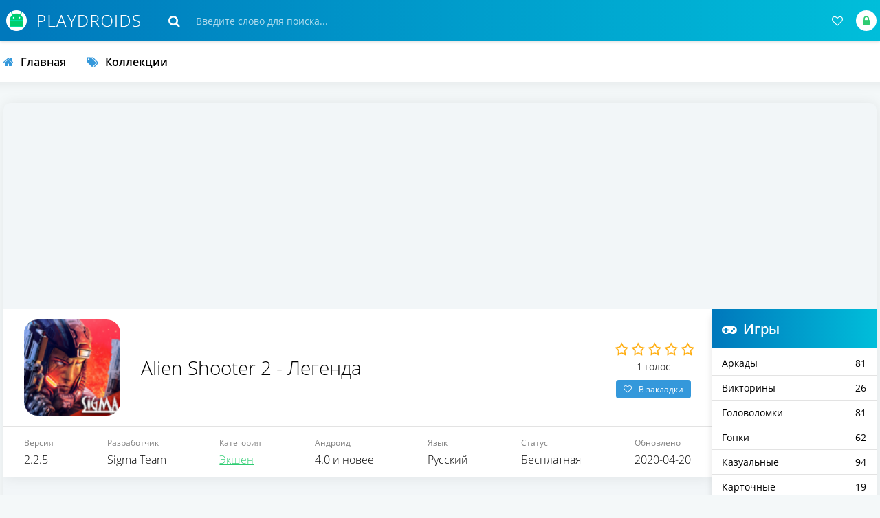

--- FILE ---
content_type: text/html; charset=utf-8
request_url: https://playdroids.com/707-alien-shooter-2-legenda.html
body_size: 10910
content:
<!DOCTYPE html>
<html lang="ru">
<head>
<title>Скачать игру Alien Shooter 2 - Легенда на андроид бесплатно  апк 2.2.5</title>
<meta charset="utf-8">
<meta name="title" content="Скачать игру Alien Shooter 2 - Легенда на андроид бесплатно  апк 2.2.5">
<meta name="description" content="У нас можно скачать Alien Shooter 2 - Легенда на Андроид бесплатно. Полная APK версия для телефона.">
<meta name="keywords" content="монстров, множество, возможность, предстоит, Alien, пользователю, Shooter, разнообразных, миссий, пройти, оружие, локаций, количество, должен, компании, будет, пользователь, Легенда, увлекательной, которой">
<meta name="generator" content="DataLife Engine (https://dle-news.ru)">
<meta name="news_keywords" content="Для мальчиков, Для взрослых от 18 лет, На телефон, На планшет, На русском, Мультиплеер, Стрелялки, Монстры">
<link rel="canonical" href="https://playdroids.com/707-alien-shooter-2-legenda.html">
<link rel="alternate" type="application/rss+xml" title="PlayDroids - скачать Лучшие игры с Плей Маркет на Андроид бесплатно без регистрации RSS Turbo" href="https://playdroids.com/rssturbo.xml">
<link rel="alternate" type="application/rss+xml" title="PlayDroids - скачать Лучшие игры с Плей Маркет на Андроид бесплатно без регистрации RSS Dzen" href="https://playdroids.com/rssdzen.xml">
<link rel="search" type="application/opensearchdescription+xml" title="PlayDroids - скачать Лучшие игры с Плей Маркет на Андроид бесплатно без регистрации" href="https://playdroids.com/index.php?do=opensearch">
<link rel="preconnect" href="https://playdroids.com/" fetchpriority="high">
<meta property="twitter:title" content="Скачать игру Alien Shooter 2 - Легенда на андроид бесплатно  апк 2.2.5">
<meta property="twitter:url" content="https://playdroids.com/707-alien-shooter-2-legenda.html">
<meta property="twitter:card" content="summary_large_image">
<meta property="twitter:image" content="https://playdroids.com/uploads/posts/2020-04/1587399100_alien-shooter-2-legenda-1.jpg">
<meta property="twitter:description" content="Alien Shooter 2 – Легенда – вторая часть увлекательной стрелялки, в которой пользователь будет сражаться с многочисленными врагами. Эта версия для портативных Android-устройств объединила в себе все части игры, в которой пользователю предстоит стать участником загадочной истории произошедшей в">
<meta property="og:type" content="article">
<meta property="og:site_name" content="PlayDroids - скачать Лучшие игры с Плей Маркет на Андроид бесплатно без регистрации">
<meta property="og:title" content="Скачать игру Alien Shooter 2 - Легенда на андроид бесплатно  апк 2.2.5">
<meta property="og:url" content="https://playdroids.com/707-alien-shooter-2-legenda.html">
<meta property="og:image" content="https://playdroids.com/uploads/posts/2020-04/1587399100_alien-shooter-2-legenda-1.jpg">
<meta property="og:description" content="Alien Shooter 2 – Легенда – вторая часть увлекательной стрелялки, в которой пользователь будет сражаться с многочисленными врагами. Эта версия для портативных Android-устройств объединила в себе все части игры, в которой пользователю предстоит стать участником загадочной истории произошедшей в">
<meta name="viewport" content="width=device-width, initial-scale=1.0" />
<link rel="shortcut icon" href="/templates/Default/images/favicon.png" />
<link async href="/engine/classes/min/index.php?f=/templates/Default/style/styles.css,/templates/Default/style/engine.css,/templates/Default/style/fotorama.css" type="text/css" rel="stylesheet" />
<meta name="theme-color" content="#28a6f3">
<script async src="https://pagead2.googlesyndication.com/pagead/js/adsbygoogle.js?client=ca-pub-2062728876906955" crossorigin="anonymous"></script>
</head>

<body>

<div class="wrap">

	<header class="header anim-all" id="header">
		<div class="header-in wrap-center fx-row fx-middle">
			<div class="btn-menu"><span class="fa fa-bars"></span></div>
			<a href="/" class="logo"><img width="200" height="60" class="lazy-loaded" data-src="/templates/Default/images/logo.png" alt="" /></a>
			<div class="search-wrap fx-1">
				<form id="quicksearch" method="post">
					<input type="hidden" name="do" value="search" />
					<input type="hidden" name="subaction" value="search" />
					<div class="search-box">
						<input id="story" name="story" placeholder="Введите слово для поиска..." type="text" />
						<button type="submit"><span class="fa fa-search"></span></button>
					</div>
				</form>
			</div>
			<div class="btn-search js-search"><span class="fa fa-search"></span></div>
			<!--noindex-->

			
			<div class="login-btns">
				<div class="btn-fav js-login"><span class="fa fa-heart-o"></span></div>
				<div class="btn-login js-login"><span class="fa fa-lock"></span></div>
			</div>
			
			


<div class="login-box not-logged">
	<form method="post">
		<div class="login-title">Авторизация</div>
		<div class="login-avatar"><span class="fa fa-user"></span></div>
		<div class="login-input"><input type="text" name="login_name" id="login_name" placeholder="Ваш логин"/></div>
		<div class="login-input"><input type="password" name="login_password" id="login_password" placeholder="Ваш пароль" /></div>
		<div class="login-check">
			<label for="login_not_save">
				<input type="checkbox" name="login_not_save" id="login_not_save" value="1"/>
				<span>Запомнить меня</span>
			</label> 
		</div>
		<div class="login-btn"><button onclick="submit();" type="submit" title="Вход">Войти</button></div>
		<input name="login" type="hidden" id="login" value="submit" />
		<div class="login-btm fx-row">
			<a href="/?do=register" class="log-register">Регистрация</a>
			<a href="https://playdroids.com/index.php?do=lostpassword">Восстановить пароль</a>
		</div>
	</form>
</div>

<!--/noindex-->
		</div>
	</header>
	
	<!-- END HEADER -->

	<div class="wrap-center wrap-main">
	
		<ul class="tmenu clearfix to-mob">
			<li><a href="/"><span class="fa fa-home"></span>Главная</a></li>
			<li><a href="/tags/"><span class="fa fa-tags"></span>Коллекции</a></li>
			<li class="share-box"><div class="share"></div></li>
		</ul>
		
		<!-- END TMENU -->
		
		<div class="cols fx-row">
						
			<div class="content fx-col fx-1">
				
				
				
				
				<div class="clearfix "><article itemscope itemtype="http://schema.org/MobileApplication" class="full ignore-select">

		
			<div class="sect sect-ffirst">
			
				<div class="short-img-holder fx-row fx-middle">
					<div class="short-img img-fit js-bg anim-all">
						<img width="100" height="100" class="lazy-loaded" data-src="/uploads/posts/2020-04/1587399078_alien-shooter-2-legenda-logo.png" alt="Alien Shooter 2 - Легенда">
					</div>
					<div class="fheader fx-1">
						<h1>Alien Shooter 2 - Легенда </h1>
					</div>
					<div class="frate">
					
					<div class="mrating"><div data-ratig-layer-id='707'>
	<div class="rating">
		<ul class="unit-rating">
		<li class="current-rating" style="width:0%;">0</li>
		<li><a href="#" title="Плохо" class="r1-unit" onclick="doRate('1', '707'); return false;">1</a></li>
		<li><a href="#" title="Приемлемо" class="r2-unit" onclick="doRate('2', '707'); return false;">2</a></li>
		<li><a href="#" title="Средне" class="r3-unit" onclick="doRate('3', '707'); return false;">3</a></li>
		<li><a href="#" title="Хорошо" class="r4-unit" onclick="doRate('4', '707'); return false;">4</a></li>
		<li><a href="#" title="Отлично" class="r5-unit" onclick="doRate('5', '707'); return false;">5</a></li>
		</ul>
	</div>
</div></div>
					<div class="mrating-count"><span data-vote-num-id="707">1</span> голос</div>
					<meta itemprop="name" content="Alien Shooter 2 - Легенда" />
					<div itemprop="aggregateRating" itemscope="" itemtype="http://schema.org/AggregateRating">
						<meta itemprop="ratingValue" content="0">
						<meta itemprop="bestRating" content="5">
						<meta itemprop="worstRating" content="0">
						<meta itemprop="ratingCount" content="1">
					<div></div></div>
					
					
					<div class="ffav icon-left">
						<a href="#" class="js-login"><span class="fa fa-heart-o"></span>В закладки</a>
						
					</div>
					</div>
				</div>
				
				<!-- END SHORT-IMG-HOLDER -->
				
				<ul class="finfo fx-row">
					<li><div>Версия</div> <span itemprop="softwareVersion">2.2.5</span></li>
		           <li><div>Разработчик</div> <span>Sigma Team</span></li>
					<li><div>Категория</div> <span itemprop="applicationCategory"><a href="https://playdroids.com/ekshen/">Экшен</a></span></li>
					<li><div itemprop="operatingSystem">Андроид</div> <span>4.0 и новее</span></li>
					<li itemprop="inLanguage" itemscope itemtype="http://schema.org/Language"><div>Язык</div> <span itemprop="name">Русский</span></li>
					<li itemprop="offers" itemscope itemtype="http://schema.org/Offer"><div>Статус</div> <meta itemprop="price" content="0"/><span>Бесплатная<meta itemprop="priceCurrency" content="RUB"></span></li>
					<li><div>Обновлено</div> <span><time itemprop="datePublished" datetime="2020-04-20">2020-04-20</time></span></li>
				</ul>
				
				<div itemprop="description" class="fdesc full-text clearfix">Alien Shooter 2 – Легенда – вторая часть увлекательной стрелялки, в которой пользователь будет сражаться с многочисленными врагами. Эта версия для портативных Android-устройств объединила в себе все части игры, в которой пользователю предстоит стать участником загадочной истории произошедшей в секретной базе Магма.<br><br>Здесь игроку предстоит исследовать секретную базу вместе с уже знакомыми персонажами, такими как инженер, Николай, генерал Бейкер, Кейт Лиа и гениальный профессор. Пользователь должен будет перемещаться по базе, и уничтожать огромное количество монстров в попытке разгадать тайну их появления. Чтобы разобраться в этом всем, необходимо пройти сюжетные линии. Игрок, убивая всех монстров, должен добраться до корпорации. Выжить в этой игре может далеко не каждый пользователь. В данной версии появился сетевой режим, посредством которого можно проходить миссии в компании друзей и других игроков со всего мира.<h2>Alien Shooter 2 – Легенда – увлекательная стрелялка</h2>В этой увлекательной стрелялке пользователю предстоит пройти множество разнообразных миссий и сценариев по оригинальному сюжету. Для противостояния монстров и сражения с другими игроками вселенной, потребуется улучшать персонажа и модернизировать его оружие. Победа на множестве локаций позволит выиграть новое оружие и обмундирование. Стоит отметить, что зрелищности игре добавляет тот факт, что останки уничтоженных врагов остаются.<h2>Ключевые особенности</h2><ul><li>Огромное количество локаций для сетевых противостояний;</li><li>захватывающий геймплей и множество миссий в режиме компании;</li><li>множество разнообразных монстров;</li><li>аптечки, гранаты, импланты, беспилотники и прочие инновации;</li><li>возможность апгрейда экипировки;</li><li>возможность использовать любимый стиль игры;</li><li>возможность игры без подключения к интернету;</li><li>обширный ассортимент оружия, начиная от пистолетов и заканчивая плазменными пушками.</li></ul></div>
				
	       <div class="fdl-box">
					<div class="fdl-header fx-row fx-middle">
						<div class="fdl-title fx-1">Скриншоты</div>
					</div>
					<div class="tabs-b scr-box visible">
						<a class="highslide" href="https://playdroids.com/uploads/posts/2020-04/1587399100_alien-shooter-2-legenda-1.jpg" target="_blank"><img width="200" height="113" data-src="/uploads/posts/2020-04/medium/1587399100_alien-shooter-2-legenda-1.jpg" alt="" class="fr-dii"></a> <a class="highslide" href="https://playdroids.com/uploads/posts/2020-04/1587399047_alien-shooter-2-legenda-2.jpg" target="_blank"><img width="200" height="113" data-src="/uploads/posts/2020-04/medium/1587399047_alien-shooter-2-legenda-2.jpg" alt="" class="fr-dii"></a> <a class="highslide" href="https://playdroids.com/uploads/posts/2020-04/1587399052_alien-shooter-2-legenda-3.jpg" target="_blank"><img width="200" height="113" data-src="/uploads/posts/2020-04/medium/1587399052_alien-shooter-2-legenda-3.jpg" alt="" class="fr-dii"></a> <a class="highslide" href="https://playdroids.com/uploads/posts/2020-04/1587399032_alien-shooter-2-legenda-4.jpg" target="_blank"><img width="200" height="113" data-src="/uploads/posts/2020-04/medium/1587399032_alien-shooter-2-legenda-4.jpg" alt="" class="fr-dii"></a> <a class="highslide" href="https://playdroids.com/uploads/posts/2020-04/1587399057_alien-shooter-2-legenda-5.jpg" target="_blank"><img width="200" height="113" data-src="/uploads/posts/2020-04/medium/1587399057_alien-shooter-2-legenda-5.jpg" alt="" class="fr-dii"></a><br>
					</div>
				</div>

		    
		  <div class="fmessage yellow full-text"><b>Как установить кэш к игре:</b><br><ol><li>Установить Alien Shooter 2 - Легенда APK;</li><li>Распаковать папку кэша в /Android/obb/;</li><li>Должно получиться так /Android/obb/com.sigmateam.alienshooter2/файл *obb;</li><li>Запустить игру.</li></ol></div>
				
				<div class="fdl-box">
					<div class="fdl-header fx-row fx-middle">
						<div class="fdl-title fx-1">Скачать Alien Shooter 2 - Легенда на андроид бесплатно</div>
						<div class="share"></div>
					</div>
					
					<a target="_blank" rel="external" href="https://playdroids.com/index.php?do=downloads&id=940" class="fdl-btn fx-row" target="_blank">
						<div class="fdl-btn-icon fx-col fx-center"><span class="fa fa-cloud-download"></span></div>
						<div class="fdl-btn-title fx-1 fx-col fx-center"><div>alien-shooter-2-legenda-v2-2-5.apk</div><div>(Скачали 1)</div></div>
						<div itemprop="fileSize" class="fdl-btn-size fx-col fx-center">66.28 Mb</div>
						<meta itemprop="interactionCount" content="UserDownloads:1" />
					</a>



					<a target="_blank" rel="external" href="https://playdroids.com/index.php?do=downloads&id=941" class="fdl-btn fx-row" target="_blank">
						<div class="fdl-btn-icon fx-col fx-center"><span class="fa fa-cloud-download"></span></div>
						<div class="fdl-btn-title fx-1 fx-col fx-center"><div>alien-shooter-2-legenda-v2-2-5-cache.zip</div><div>(Скачали 0)</div></div>
						<div itemprop="fileSize" class="fdl-btn-size fx-col fx-center">210.45 Mb</div>
						<meta itemprop="interactionCount" content="UserDownloads:0" />
					</a>



			     <a rel="nofollow noopener" href="https://play.google.com/store/apps/details?id=com.sigmateam.alienshooter2" target="_blank" class="fdl-btn fdl-btn-gp fx-row">
						<div class="fdl-btn-icon fx-col fx-center fx-middle"><img width="20" height="20" src="/templates/Default/images/gplogo.png" alt=""></div>
						<div class="fdl-btn-title fx-1 fx-col fx-center"><div>Скачать из Google Play</div></div>
					</a>
				</div>

				﻿
<div class="subscr ignore-select">
    <div class="subscr-left">
        <div class="fdl-title fx-1">Подписаться на обновления</div>
        <div class="subscr-desc">При обновлении игры вы получите уведомление на E-mail.</div>
    </div>
    <div class="subscr-right">
        <div id="subscribe" class="subscr-btn">Подписаться <i class='fa fa-hand-o-up'></i></div>
	<div class="subscr-info">Уже подписались: <span id="count" title="Кто подписан">0</span></div>
    </div>
</div>

				
				<!-- END FDL-BOX -->
				
			</div>
			
			<!-- END SECT-FFIRST -->
			
			<div class="sect sect-rels">
				<div class="sect-header fx-row fx-middle">
					<div class="sect-title fx-1">Смотрите также</div>
				</div>
				<div class="sect-content short-items clearfix">
					<div class="short-item">
	<div class="short-in">
		<a href="https://playdroids.com/253-alien-shooter.html" class="short-link">
			<div class="short-img-holder">
				<div class="short-img img-fit js-bg anim-all"><img width="100" height="100" class="lazy-loaded" data-src="/uploads/posts/2020-03/1583497266_alien-shooter-logo.png" alt="Alien Shooter"></div>
			</div>
			<div class="short-title nowrap">Alien Shooter</div>
		</a>
	</div>
</div><div class="short-item">
	<div class="short-in">
		<a href="https://playdroids.com/44-igra-shariki-bubble-shooter.html" class="short-link">
			<div class="short-img-holder">
				<div class="short-img img-fit js-bg anim-all"><img width="100" height="100" class="lazy-loaded" data-src="/uploads/posts/2020-02/1581688117_igra-shariki-bubble-shooter-logo.png" alt="Игра Шарики - Bubble Shooter"></div>
			</div>
			<div class="short-title nowrap">Игра Шарики - Bubble Shooter</div>
		</a>
	</div>
</div><div class="short-item">
	<div class="short-in">
		<a href="https://playdroids.com/846-legenda-galaktiki.html" class="short-link">
			<div class="short-img-holder">
				<div class="short-img img-fit js-bg anim-all"><img width="100" height="100" class="lazy-loaded" data-src="/uploads/posts/2020-05/1588705871_legenda-galaktiki-logo.jpg" alt="Легенда Галактики"></div>
			</div>
			<div class="short-title nowrap">Легенда Галактики</div>
		</a>
	</div>
</div><div class="short-item">
	<div class="short-in">
		<a href="https://playdroids.com/659-hodjachie-mertvecy-doroga-k-vyzhivaniju.html" class="short-link">
			<div class="short-img-holder">
				<div class="short-img img-fit js-bg anim-all"><img width="100" height="100" class="lazy-loaded" data-src="/uploads/posts/2020-04/1586895830_hodyachie-mertvecy-doroga-zhizni-logo.png" alt="Ходячие мертвецы: дорога к выживанию"></div>
			</div>
			<div class="short-title nowrap">Ходячие мертвецы: дорога к выживанию</div>
		</a>
	</div>
</div><div class="short-item">
	<div class="short-in">
		<a href="https://playdroids.com/833-withstandz-zombie-survival.html" class="short-link">
			<div class="short-img-holder">
				<div class="short-img img-fit js-bg anim-all"><img width="100" height="100" class="lazy-loaded" data-src="/uploads/posts/2020-05/1588449964_withstandz-zombie-survival-logo.png" alt="WithstandZ - Zombie Survival!"></div>
			</div>
			<div class="short-title nowrap">WithstandZ - Zombie Survival!</div>
		</a>
	</div>
</div><div class="short-item">
	<div class="short-in">
		<a href="https://playdroids.com/311-call-of-duty-mobile.html" class="short-link">
			<div class="short-img-holder">
				<div class="short-img img-fit js-bg anim-all"><img width="100" height="100" class="lazy-loaded" data-src="/uploads/posts/2020-03/1584017290_call-of-duty-mobile-logo.jpg" alt="Call of Duty Mobile"></div>
			</div>
			<div class="short-title nowrap">Call of Duty Mobile</div>
		</a>
	</div>
</div><div class="short-item">
	<div class="short-in">
		<a href="https://playdroids.com/264-empires-amp-puzzles-rpg-quest.html" class="short-link">
			<div class="short-img-holder">
				<div class="short-img img-fit js-bg anim-all"><img width="100" height="100" class="lazy-loaded" data-src="/uploads/posts/2020-03/1583520204_empires-amp-puzzles-rpg-quest-logo.png" alt="Empires &amp; Puzzles: RPG Quest"></div>
			</div>
			<div class="short-title nowrap">Empires &amp; Puzzles: RPG Quest</div>
		</a>
	</div>
</div><div class="short-item">
	<div class="short-in">
		<a href="https://playdroids.com/183-earn-to-die-2.html" class="short-link">
			<div class="short-img-holder">
				<div class="short-img img-fit js-bg anim-all"><img width="100" height="100" class="lazy-loaded" data-src="/uploads/posts/2020-02/1582899313_earn-to-die-2-logo.png" alt="Earn to Die 2"></div>
			</div>
			<div class="short-title nowrap">Earn to Die 2</div>
		</a>
	</div>
</div>
				</div>
			</div>
			
			<div class="sect sect-rels">
				<div class="sect-header fx-row fx-middle">
					<div class="sect-title fx-1">Комментарии (0)</div>
					<div class="add-comm-btn sect-link">Комментировать</div>
				</div>
				<div class="sect-content" id="full-comms">
					<form  method="post" name="dle-comments-form" id="dle-comments-form" ><!--noindex-->
<div class="add-comms add-comm-form" id="add-comms">
	
	<div class="ac-inputs fx-row">
		<input type="text" maxlength="35" name="name" id="name" placeholder="Ваше имя" />
		<input type="text" maxlength="35" name="mail" id="mail" placeholder="Ваш e-mail (необязательно)" />
	</div>
	
	<div class="ac-textarea"><script>
	var text_upload = "Загрузка файлов и изображений на сервер";
	var dle_quote_title  = "Цитата:";
</script>
<div class="wseditor dlecomments-editor"><textarea id="comments" name="comments" style="width:100%;height:260px;"></textarea></div></div>
			
	
	<div class="ac-protect">
		
		
		
		<div class="form-item clearfix imp">
			<div class="form-secur">
				<div class="g-recaptcha" data-sitekey="6LfLhdYUAAAAAAhWFLKJI34fc0MdyeNn6pzFqUWA" data-theme="light" data-language="ru"></div><script src="https://www.google.com/recaptcha/api.js?hl=ru" async defer></script>
			</div>
		</div>
		
	</div>
	

	<div class="ac-submit">
		<button name="submit" type="submit">Добавить комментарий</button>
	</div>
	
</div>
<!--/noindex-->
		<input type="hidden" name="subaction" value="addcomment">
		<input type="hidden" name="post_id" id="post_id" value="707"><input type="hidden" name="user_hash" value="b27a9a10ee61ca8f03ef369fee8d482a90e5b094"></form>
					
<div id="dle-ajax-comments"></div>

					<!--dlenavigationcomments-->
				</div>
			</div>

</article>
</div>
			</div>
			
			<!-- END CONTENT -->
			
			<aside class="col-right fx-last">
				<div class="side-box side-nav to-mob">
					<div class="side-bt icon-left"><span class="fa fa-gamepad"></span>Игры</div>
					<div class="side-bc">
						﻿<ul class="smenu">
	<li><a href="https://playdroids.com/arkady/">Аркады <span style="float: right;">81</span></a></li><li><a href="https://playdroids.com/viktoriny/">Викторины <span style="float: right;">26</span></a></li><li><a href="https://playdroids.com/golovolomki/">Головоломки <span style="float: right;">81</span></a></li><li><a href="https://playdroids.com/gonki/">Гонки <span style="float: right;">62</span></a></li><li><a href="https://playdroids.com/kazualnye/">Казуальные <span style="float: right;">94</span></a></li><li><a href="https://playdroids.com/kartochnye/">Карточные <span style="float: right;">19</span></a></li><li><a href="https://playdroids.com/nastolnye/">Настольные <span style="float: right;">16</span></a></li><li><a href="https://playdroids.com/obuchayuschie/">Обучающие <span style="float: right;">49</span></a></li><li><a href="https://playdroids.com/priklyucheniya/">Приключения <span style="float: right;">70</span></a></li><li><a href="https://playdroids.com/rolevye/">Ролевые <span style="float: right;">67</span></a></li><li><a href="https://playdroids.com/simulyatory/">Симуляторы <span style="float: right;">146</span></a></li><li><a href="https://playdroids.com/sportivnye/">Спортивные <span style="float: right;">40</span></a></li><li><a href="https://playdroids.com/strategii/">Стратегии <span style="float: right;">64</span></a></li><li><a href="https://playdroids.com/ekshen/">Экшен <span style="float: right;">158</span></a></li>
</ul>
					</div>
				</div>
				<div class="side-box">
					<div class="side-bt">Топ игр</div>
					<div class="side-bc"><a class="top-item fx-row fx-middle" href="https://playdroids.com/974-stickman-soccer-2018.html">
	<div class="top-img img-fit"><img width="40" height="40" class="lazy-loaded" data-src="/uploads/posts/2020-05/1590785224_stickman-soccer-2018-logo.png" alt="Stickman Soccer 2018" /></div>
	<div class="top-desc fx-1">
		<div class="top-title">Stickman Soccer 2018</div>
		<div class="top-cat nowrap">Спортивные</div>
	</div>
</a><a class="top-item fx-row fx-middle" href="https://playdroids.com/973-shkola-haosa-3d-otkrytyj-mir.html">
	<div class="top-img img-fit"><img width="40" height="40" class="lazy-loaded" data-src="/uploads/posts/2020-05/1590784873_shkola-haosa-3d-otkrytyy-mir-logo.png" alt="Школа Хаоса: 3D открытый мир" /></div>
	<div class="top-desc fx-1">
		<div class="top-title">Школа Хаоса: 3D открытый мир</div>
		<div class="top-cat nowrap">Ролевые</div>
	</div>
</a><a class="top-item fx-row fx-middle" href="https://playdroids.com/972-street-fighter-iv-champion-edition.html">
	<div class="top-img img-fit"><img width="40" height="40" class="lazy-loaded" data-src="/uploads/posts/2020-05/1590784683_street-fighter-iv-champion-edition-logo.png" alt="Street Fighter IV Champion Edition" /></div>
	<div class="top-desc fx-1">
		<div class="top-title">Street Fighter IV Champion Edition</div>
		<div class="top-cat nowrap">Экшен</div>
	</div>
</a><a class="top-item fx-row fx-middle" href="https://playdroids.com/971-bouling-3d-bowling.html">
	<div class="top-img img-fit"><img width="40" height="40" class="lazy-loaded" data-src="/uploads/posts/2020-05/1590784083_bouling-3d-bowling-logo.png" alt="Боулинг 3D Bowling" /></div>
	<div class="top-desc fx-1">
		<div class="top-title">Боулинг 3D Bowling</div>
		<div class="top-cat nowrap">Спортивные</div>
	</div>
</a><a class="top-item fx-row fx-middle" href="https://playdroids.com/970-ohotniki-za-sokrovischami.html">
	<div class="top-img img-fit"><img width="40" height="40" class="lazy-loaded" data-src="/uploads/posts/2020-05/1590781978_ohotniki-za-sokrovischami-logo.png" alt="Охотники за сокровищами" /></div>
	<div class="top-desc fx-1">
		<div class="top-title">Охотники за сокровищами</div>
		<div class="top-cat nowrap">Головоломки</div>
	</div>
</a><a class="top-item fx-row fx-middle" href="https://playdroids.com/969-wwe-champions.html">
	<div class="top-img img-fit"><img width="40" height="40" class="lazy-loaded" data-src="/uploads/posts/2020-05/1590781252_wwe-champions-logo.png" alt="WWE Champions" /></div>
	<div class="top-desc fx-1">
		<div class="top-title">WWE Champions</div>
		<div class="top-cat nowrap">Ролевые</div>
	</div>
</a><a class="top-item fx-row fx-middle" href="https://playdroids.com/968-poker-heat-tehasskij-holdem.html">
	<div class="top-img img-fit"><img width="40" height="40" class="lazy-loaded" data-src="/uploads/posts/2020-05/1590779841_poker-heat-tehasskiy-holdem-logo.png" alt="Poker Heat - Техасский Холдем" /></div>
	<div class="top-desc fx-1">
		<div class="top-title">Poker Heat - Техасский Холдем</div>
		<div class="top-cat nowrap">Карточные</div>
	</div>
</a><a class="top-item fx-row fx-middle" href="https://playdroids.com/967-simuljator-sobaki-onlajn.html">
	<div class="top-img img-fit"><img width="40" height="40" class="lazy-loaded" data-src="/uploads/posts/2020-05/1590779555_simulyator-sobaki-onlayn-logo.png" alt="Симулятор Собаки Онлайн" /></div>
	<div class="top-desc fx-1">
		<div class="top-title">Симулятор Собаки Онлайн</div>
		<div class="top-cat nowrap">Симуляторы</div>
	</div>
</a><a class="top-item fx-row fx-middle" href="https://playdroids.com/966-zvezdnye-vojny-vtorzhenie.html">
	<div class="top-img img-fit"><img width="40" height="40" class="lazy-loaded" data-src="/uploads/posts/2020-05/1590779276_zvezdnye-voyny-vtorzhenie-logo.png" alt="Звездные Войны: Вторжение" /></div>
	<div class="top-desc fx-1">
		<div class="top-title">Звездные Войны: Вторжение</div>
		<div class="top-cat nowrap">Стратегии</div>
	</div>
</a><a class="top-item fx-row fx-middle" href="https://playdroids.com/965-mafija-nepobedima.html">
	<div class="top-img img-fit"><img width="40" height="40" class="lazy-loaded" data-src="/uploads/posts/2020-05/1590779084_mafiya-nepobedima-logo.png" alt="Мафия Непобедима" /></div>
	<div class="top-desc fx-1">
		<div class="top-title">Мафия Непобедима</div>
		<div class="top-cat nowrap">Ролевые</div>
	</div>
</a></div>
				</div>
			</aside>
			
			<!-- END COL-RIGHT -->
			
		</div>
		
		<!-- END COLS -->
	
		<footer class="footer">
			<div class="share"></div>
			<ul class="ft-menu">
				<li><a href="/index.php?do=feedback">Обратная связь</a></li>
				<li><a href="/copyright.html">Условия использования информации</a></li>
				<li><a href="/holders.html">Правообладателям</a></li>
				<li><a href="/disclaimer.html">Отказ от ответственности</a></li>
			</ul>
			<div class="ft-copyr">© 2026г. PLAYDROIDS - качай <a href="/">игры для Android</a> только у нас.</div>
			<ul class="stats">
				<li><!--LiveInternet counter--><img id="licnt4860" width="88" height="31" style="border:0" title="LiveInternet"src="[data-uri]"alt=""/><script>(function(d,s){d.getElementById("licnt4860").src="https://counter.yadro.ru/hit?t58.1;r"+escape(d.referrer)+((typeof(s)=="undefined")?"":";s"+s.width+"*"+s.height+"*"+(s.colorDepth?s.colorDepth:s.pixelDepth))+";u"+escape(d.URL)+";h"+escape(d.title.substring(0,150))+";"+Math.random()})(document,screen)</script><!--/LiveInternet--></li>
			</ul>
		</footer>
		
		<!-- END FOOTER -->
	
	</div>
	
	<!-- END WRAP-CENTER -->

</div>

<!-- END WRAP -->

<link href="/engine/classes/min/index.php?f=engine/editor/jscripts/froala/fonts/font-awesome.css,engine/editor/jscripts/froala/css/editor.css,engine/editor/css/default.css&amp;v=ze2t1" rel="stylesheet" type="text/css">
<script src="/engine/classes/min/index.php?g=general&amp;v=ze2t1"></script>
<script src="/engine/classes/min/index.php?f=engine/classes/js/jqueryui.js,engine/classes/js/dle_js.js,engine/classes/fancybox/fancybox.js,engine/classes/js/lazyload.js,engine/editor/jscripts/tiny_mce/tinymce.min.js,engine/skins/codemirror/js/code.js,engine/editor/jscripts/froala/editor.js,engine/editor/jscripts/froala/languages/ru.js&amp;v=ze2t1" defer></script>
<script async type="text/javascript" src="/engine/classes/min/index.php?charset=utf-8&amp;f=/templates/Default/js/libs.js,/templates/Default/js/subscribe_news.js"></script>
<script>
<!--
var dle_root       = '/';
var dle_admin      = '';
var dle_login_hash = 'b27a9a10ee61ca8f03ef369fee8d482a90e5b094';
var dle_group      = 5;
var dle_link_type  = 1;
var dle_skin       = 'Default';
var dle_wysiwyg    = '1';
var quick_wysiwyg  = '1';
var dle_min_search = '4';
var dle_act_lang   = ["Да", "Нет", "Ввод", "Отмена", "Сохранить", "Удалить", "Загрузка. Пожалуйста, подождите..."];
var menu_short     = 'Быстрое редактирование';
var menu_full      = 'Полное редактирование';
var menu_profile   = 'Просмотр профиля';
var menu_send      = 'Отправить сообщение';
var menu_uedit     = 'Админцентр';
var dle_info       = 'Информация';
var dle_confirm    = 'Подтверждение';
var dle_prompt     = 'Ввод информации';
var dle_req_field  = ["Заполните поле с именем", "Заполните поле с сообщением", "Заполните поле с темой сообщения"];
var dle_del_agree  = 'Вы действительно хотите удалить? Данное действие невозможно будет отменить';
var dle_spam_agree = 'Вы действительно хотите отметить пользователя как спамера? Это приведёт к удалению всех его комментариев';
var dle_c_title    = 'Отправка жалобы';
var dle_complaint  = 'Укажите текст Вашей жалобы для администрации:';
var dle_mail       = 'Ваш e-mail:';
var dle_big_text   = 'Выделен слишком большой участок текста.';
var dle_orfo_title = 'Укажите комментарий для администрации к найденной ошибке на странице:';
var dle_p_send     = 'Отправить';
var dle_p_send_ok  = 'Уведомление успешно отправлено';
var dle_save_ok    = 'Изменения успешно сохранены. Обновить страницу?';
var dle_reply_title= 'Ответ на комментарий';
var dle_tree_comm  = '0';
var dle_del_news   = 'Удалить статью';
var dle_sub_agree  = 'Вы действительно хотите подписаться на комментарии к данной публикации?';
var dle_unsub_agree  = 'Вы действительно хотите отписаться от комментариев к данной публикации?';
var dle_captcha_type  = '1';
var dle_share_interesting  = ["Поделиться ссылкой на выделенный текст", "Twitter", "Facebook", "Вконтакте", "Прямая ссылка:", "Нажмите правой клавишей мыши и выберите «Копировать ссылку»"];
var DLEPlayerLang     = {prev: 'Предыдущий',next: 'Следующий',play: 'Воспроизвести',pause: 'Пауза',mute: 'Выключить звук', unmute: 'Включить звук', settings: 'Настройки', enterFullscreen: 'На полный экран', exitFullscreen: 'Выключить полноэкранный режим', speed: 'Скорость', normal: 'Обычная', quality: 'Качество', pip: 'Режим PiP'};
var DLEGalleryLang    = {CLOSE: 'Закрыть (Esc)', NEXT: 'Следующее изображение', PREV: 'Предыдущее изображение', ERROR: 'Внимание! Обнаружена ошибка', IMAGE_ERROR: 'Не удалось загрузить изображение', TOGGLE_SLIDESHOW: 'Просмотр слайдшоу',TOGGLE_FULLSCREEN: 'Полноэкранный режим', TOGGLE_THUMBS: 'Включить / Выключить уменьшенные копии', ITERATEZOOM: 'Увеличить / Уменьшить', DOWNLOAD: 'Скачать изображение' };
var DLEGalleryMode    = 1;
var DLELazyMode       = 1;
var allow_dle_delete_news   = false;

jQuery(function($){
					setTimeout(function() {
						$.get(dle_root + "engine/ajax/controller.php?mod=adminfunction", { 'id': '707', action: 'newsread', user_hash: dle_login_hash });
					}, 5000);

      $('#comments').froalaEditor({
        dle_root: dle_root,
        dle_upload_area : "comments",
        dle_upload_user : "",
        dle_upload_news : "0",
        width: '100%',
        height: '220',
        language: 'ru',
		direction: 'ltr',

		htmlAllowedTags: ['div', 'span', 'p', 'br', 'strong', 'em', 'ul', 'li', 'ol', 'b', 'u', 'i', 's', 'a', 'img', 'hr'],
		htmlAllowedAttrs: ['class', 'href', 'alt', 'src', 'style', 'target', 'data-username', 'data-userurl', 'data-commenttime', 'data-commentuser', 'contenteditable'],
		pastePlain: true,
        imagePaste: false,
        listAdvancedTypes: false,
        imageUpload: false,
				videoInsertButtons: ['videoBack', '|', 'videoByURL'],
				quickInsertEnabled: false,

        toolbarButtonsXS: ['bold', 'italic', 'underline', 'strikeThrough', '|', 'align', 'formatOL', 'formatUL', '|',  'emoticons', '|', 'dlehide', 'dlequote', 'dlespoiler'],

        toolbarButtonsSM: ['bold', 'italic', 'underline', 'strikeThrough', '|', 'align', 'formatOL', 'formatUL', '|',  'emoticons', '|', 'dlehide', 'dlequote', 'dlespoiler'],

        toolbarButtonsMD: ['bold', 'italic', 'underline', 'strikeThrough', '|', 'align', 'formatOL', 'formatUL', '|',  'emoticons', '|', 'dlehide', 'dlequote', 'dlespoiler'],

        toolbarButtons: ['bold', 'italic', 'underline', 'strikeThrough', '|', 'align', 'formatOL', 'formatUL', '|',  'emoticons', '|', 'dlehide', 'dlequote', 'dlespoiler']

      }).on('froalaEditor.image.inserted froalaEditor.image.replaced', function (e, editor, $img, response) {

			if( response ) {

			    response = JSON.parse(response);

			    $img.removeAttr("data-returnbox").removeAttr("data-success").removeAttr("data-xfvalue").removeAttr("data-flink");

				if(response.flink) {
				  if($img.parent().hasClass("highslide")) {

					$img.parent().attr('href', response.flink);

				  } else {

					$img.wrap( '<a href="'+response.flink+'" class="highslide"></a>' );

				  }
				}

			}

		});

				$('#dle-comments-form').submit(function() {
					if( $('#comments-image-uploader').data('files') == 'selected' ) {
						$('#comments-image-uploader').plupload('start');
					} else {
						doAddComments();
					}
					return false;
				});
});
//-->
</script>
<!-- Yandex.Metrika counter --><script async type="text/javascript" > (function(m,e,t,r,i,k,a){m[i]=m[i]||function(){(m[i].a=m[i].a||[]).push(arguments)}; m[i].l=1*new Date();k=e.createElement(t),a=e.getElementsByTagName(t)[0],k.async=1,k.src=r,a.parentNode.insertBefore(k,a)}) (window, document, "script", "https://cdn.jsdelivr.net/npm/yandex-metrica-watch/tag.js", "ym"); ym(86682134, "init", { clickmap:true, trackLinks:true, accurateTrackBounce:true }); </script> <noscript><div><img src="https://mc.yandex.ru/watch/86682134" style="position:absolute; left:-9999px;" alt="" /></div></noscript> <!-- /Yandex.Metrika counter -->
<!-- Google tag (gtag.js) -->
<script async src="https://www.googletagmanager.com/gtag/js?id=G-34G8454KL0"></script>
<script>
  window.dataLayer = window.dataLayer || [];
  function gtag(){dataLayer.push(arguments);}
  gtag('js', new Date());

  gtag('config', 'G-34G8454KL0');
</script>

</body>
</html>
<!-- DataLife Engine Copyright SoftNews Media Group (https://dle-news.ru) -->


--- FILE ---
content_type: text/html; charset=utf-8
request_url: https://www.google.com/recaptcha/api2/anchor?ar=1&k=6LfLhdYUAAAAAAhWFLKJI34fc0MdyeNn6pzFqUWA&co=aHR0cHM6Ly9wbGF5ZHJvaWRzLmNvbTo0NDM.&hl=ru&v=N67nZn4AqZkNcbeMu4prBgzg&theme=light&size=normal&anchor-ms=20000&execute-ms=30000&cb=icfqr5y6qecs
body_size: 49651
content:
<!DOCTYPE HTML><html dir="ltr" lang="ru"><head><meta http-equiv="Content-Type" content="text/html; charset=UTF-8">
<meta http-equiv="X-UA-Compatible" content="IE=edge">
<title>reCAPTCHA</title>
<style type="text/css">
/* cyrillic-ext */
@font-face {
  font-family: 'Roboto';
  font-style: normal;
  font-weight: 400;
  font-stretch: 100%;
  src: url(//fonts.gstatic.com/s/roboto/v48/KFO7CnqEu92Fr1ME7kSn66aGLdTylUAMa3GUBHMdazTgWw.woff2) format('woff2');
  unicode-range: U+0460-052F, U+1C80-1C8A, U+20B4, U+2DE0-2DFF, U+A640-A69F, U+FE2E-FE2F;
}
/* cyrillic */
@font-face {
  font-family: 'Roboto';
  font-style: normal;
  font-weight: 400;
  font-stretch: 100%;
  src: url(//fonts.gstatic.com/s/roboto/v48/KFO7CnqEu92Fr1ME7kSn66aGLdTylUAMa3iUBHMdazTgWw.woff2) format('woff2');
  unicode-range: U+0301, U+0400-045F, U+0490-0491, U+04B0-04B1, U+2116;
}
/* greek-ext */
@font-face {
  font-family: 'Roboto';
  font-style: normal;
  font-weight: 400;
  font-stretch: 100%;
  src: url(//fonts.gstatic.com/s/roboto/v48/KFO7CnqEu92Fr1ME7kSn66aGLdTylUAMa3CUBHMdazTgWw.woff2) format('woff2');
  unicode-range: U+1F00-1FFF;
}
/* greek */
@font-face {
  font-family: 'Roboto';
  font-style: normal;
  font-weight: 400;
  font-stretch: 100%;
  src: url(//fonts.gstatic.com/s/roboto/v48/KFO7CnqEu92Fr1ME7kSn66aGLdTylUAMa3-UBHMdazTgWw.woff2) format('woff2');
  unicode-range: U+0370-0377, U+037A-037F, U+0384-038A, U+038C, U+038E-03A1, U+03A3-03FF;
}
/* math */
@font-face {
  font-family: 'Roboto';
  font-style: normal;
  font-weight: 400;
  font-stretch: 100%;
  src: url(//fonts.gstatic.com/s/roboto/v48/KFO7CnqEu92Fr1ME7kSn66aGLdTylUAMawCUBHMdazTgWw.woff2) format('woff2');
  unicode-range: U+0302-0303, U+0305, U+0307-0308, U+0310, U+0312, U+0315, U+031A, U+0326-0327, U+032C, U+032F-0330, U+0332-0333, U+0338, U+033A, U+0346, U+034D, U+0391-03A1, U+03A3-03A9, U+03B1-03C9, U+03D1, U+03D5-03D6, U+03F0-03F1, U+03F4-03F5, U+2016-2017, U+2034-2038, U+203C, U+2040, U+2043, U+2047, U+2050, U+2057, U+205F, U+2070-2071, U+2074-208E, U+2090-209C, U+20D0-20DC, U+20E1, U+20E5-20EF, U+2100-2112, U+2114-2115, U+2117-2121, U+2123-214F, U+2190, U+2192, U+2194-21AE, U+21B0-21E5, U+21F1-21F2, U+21F4-2211, U+2213-2214, U+2216-22FF, U+2308-230B, U+2310, U+2319, U+231C-2321, U+2336-237A, U+237C, U+2395, U+239B-23B7, U+23D0, U+23DC-23E1, U+2474-2475, U+25AF, U+25B3, U+25B7, U+25BD, U+25C1, U+25CA, U+25CC, U+25FB, U+266D-266F, U+27C0-27FF, U+2900-2AFF, U+2B0E-2B11, U+2B30-2B4C, U+2BFE, U+3030, U+FF5B, U+FF5D, U+1D400-1D7FF, U+1EE00-1EEFF;
}
/* symbols */
@font-face {
  font-family: 'Roboto';
  font-style: normal;
  font-weight: 400;
  font-stretch: 100%;
  src: url(//fonts.gstatic.com/s/roboto/v48/KFO7CnqEu92Fr1ME7kSn66aGLdTylUAMaxKUBHMdazTgWw.woff2) format('woff2');
  unicode-range: U+0001-000C, U+000E-001F, U+007F-009F, U+20DD-20E0, U+20E2-20E4, U+2150-218F, U+2190, U+2192, U+2194-2199, U+21AF, U+21E6-21F0, U+21F3, U+2218-2219, U+2299, U+22C4-22C6, U+2300-243F, U+2440-244A, U+2460-24FF, U+25A0-27BF, U+2800-28FF, U+2921-2922, U+2981, U+29BF, U+29EB, U+2B00-2BFF, U+4DC0-4DFF, U+FFF9-FFFB, U+10140-1018E, U+10190-1019C, U+101A0, U+101D0-101FD, U+102E0-102FB, U+10E60-10E7E, U+1D2C0-1D2D3, U+1D2E0-1D37F, U+1F000-1F0FF, U+1F100-1F1AD, U+1F1E6-1F1FF, U+1F30D-1F30F, U+1F315, U+1F31C, U+1F31E, U+1F320-1F32C, U+1F336, U+1F378, U+1F37D, U+1F382, U+1F393-1F39F, U+1F3A7-1F3A8, U+1F3AC-1F3AF, U+1F3C2, U+1F3C4-1F3C6, U+1F3CA-1F3CE, U+1F3D4-1F3E0, U+1F3ED, U+1F3F1-1F3F3, U+1F3F5-1F3F7, U+1F408, U+1F415, U+1F41F, U+1F426, U+1F43F, U+1F441-1F442, U+1F444, U+1F446-1F449, U+1F44C-1F44E, U+1F453, U+1F46A, U+1F47D, U+1F4A3, U+1F4B0, U+1F4B3, U+1F4B9, U+1F4BB, U+1F4BF, U+1F4C8-1F4CB, U+1F4D6, U+1F4DA, U+1F4DF, U+1F4E3-1F4E6, U+1F4EA-1F4ED, U+1F4F7, U+1F4F9-1F4FB, U+1F4FD-1F4FE, U+1F503, U+1F507-1F50B, U+1F50D, U+1F512-1F513, U+1F53E-1F54A, U+1F54F-1F5FA, U+1F610, U+1F650-1F67F, U+1F687, U+1F68D, U+1F691, U+1F694, U+1F698, U+1F6AD, U+1F6B2, U+1F6B9-1F6BA, U+1F6BC, U+1F6C6-1F6CF, U+1F6D3-1F6D7, U+1F6E0-1F6EA, U+1F6F0-1F6F3, U+1F6F7-1F6FC, U+1F700-1F7FF, U+1F800-1F80B, U+1F810-1F847, U+1F850-1F859, U+1F860-1F887, U+1F890-1F8AD, U+1F8B0-1F8BB, U+1F8C0-1F8C1, U+1F900-1F90B, U+1F93B, U+1F946, U+1F984, U+1F996, U+1F9E9, U+1FA00-1FA6F, U+1FA70-1FA7C, U+1FA80-1FA89, U+1FA8F-1FAC6, U+1FACE-1FADC, U+1FADF-1FAE9, U+1FAF0-1FAF8, U+1FB00-1FBFF;
}
/* vietnamese */
@font-face {
  font-family: 'Roboto';
  font-style: normal;
  font-weight: 400;
  font-stretch: 100%;
  src: url(//fonts.gstatic.com/s/roboto/v48/KFO7CnqEu92Fr1ME7kSn66aGLdTylUAMa3OUBHMdazTgWw.woff2) format('woff2');
  unicode-range: U+0102-0103, U+0110-0111, U+0128-0129, U+0168-0169, U+01A0-01A1, U+01AF-01B0, U+0300-0301, U+0303-0304, U+0308-0309, U+0323, U+0329, U+1EA0-1EF9, U+20AB;
}
/* latin-ext */
@font-face {
  font-family: 'Roboto';
  font-style: normal;
  font-weight: 400;
  font-stretch: 100%;
  src: url(//fonts.gstatic.com/s/roboto/v48/KFO7CnqEu92Fr1ME7kSn66aGLdTylUAMa3KUBHMdazTgWw.woff2) format('woff2');
  unicode-range: U+0100-02BA, U+02BD-02C5, U+02C7-02CC, U+02CE-02D7, U+02DD-02FF, U+0304, U+0308, U+0329, U+1D00-1DBF, U+1E00-1E9F, U+1EF2-1EFF, U+2020, U+20A0-20AB, U+20AD-20C0, U+2113, U+2C60-2C7F, U+A720-A7FF;
}
/* latin */
@font-face {
  font-family: 'Roboto';
  font-style: normal;
  font-weight: 400;
  font-stretch: 100%;
  src: url(//fonts.gstatic.com/s/roboto/v48/KFO7CnqEu92Fr1ME7kSn66aGLdTylUAMa3yUBHMdazQ.woff2) format('woff2');
  unicode-range: U+0000-00FF, U+0131, U+0152-0153, U+02BB-02BC, U+02C6, U+02DA, U+02DC, U+0304, U+0308, U+0329, U+2000-206F, U+20AC, U+2122, U+2191, U+2193, U+2212, U+2215, U+FEFF, U+FFFD;
}
/* cyrillic-ext */
@font-face {
  font-family: 'Roboto';
  font-style: normal;
  font-weight: 500;
  font-stretch: 100%;
  src: url(//fonts.gstatic.com/s/roboto/v48/KFO7CnqEu92Fr1ME7kSn66aGLdTylUAMa3GUBHMdazTgWw.woff2) format('woff2');
  unicode-range: U+0460-052F, U+1C80-1C8A, U+20B4, U+2DE0-2DFF, U+A640-A69F, U+FE2E-FE2F;
}
/* cyrillic */
@font-face {
  font-family: 'Roboto';
  font-style: normal;
  font-weight: 500;
  font-stretch: 100%;
  src: url(//fonts.gstatic.com/s/roboto/v48/KFO7CnqEu92Fr1ME7kSn66aGLdTylUAMa3iUBHMdazTgWw.woff2) format('woff2');
  unicode-range: U+0301, U+0400-045F, U+0490-0491, U+04B0-04B1, U+2116;
}
/* greek-ext */
@font-face {
  font-family: 'Roboto';
  font-style: normal;
  font-weight: 500;
  font-stretch: 100%;
  src: url(//fonts.gstatic.com/s/roboto/v48/KFO7CnqEu92Fr1ME7kSn66aGLdTylUAMa3CUBHMdazTgWw.woff2) format('woff2');
  unicode-range: U+1F00-1FFF;
}
/* greek */
@font-face {
  font-family: 'Roboto';
  font-style: normal;
  font-weight: 500;
  font-stretch: 100%;
  src: url(//fonts.gstatic.com/s/roboto/v48/KFO7CnqEu92Fr1ME7kSn66aGLdTylUAMa3-UBHMdazTgWw.woff2) format('woff2');
  unicode-range: U+0370-0377, U+037A-037F, U+0384-038A, U+038C, U+038E-03A1, U+03A3-03FF;
}
/* math */
@font-face {
  font-family: 'Roboto';
  font-style: normal;
  font-weight: 500;
  font-stretch: 100%;
  src: url(//fonts.gstatic.com/s/roboto/v48/KFO7CnqEu92Fr1ME7kSn66aGLdTylUAMawCUBHMdazTgWw.woff2) format('woff2');
  unicode-range: U+0302-0303, U+0305, U+0307-0308, U+0310, U+0312, U+0315, U+031A, U+0326-0327, U+032C, U+032F-0330, U+0332-0333, U+0338, U+033A, U+0346, U+034D, U+0391-03A1, U+03A3-03A9, U+03B1-03C9, U+03D1, U+03D5-03D6, U+03F0-03F1, U+03F4-03F5, U+2016-2017, U+2034-2038, U+203C, U+2040, U+2043, U+2047, U+2050, U+2057, U+205F, U+2070-2071, U+2074-208E, U+2090-209C, U+20D0-20DC, U+20E1, U+20E5-20EF, U+2100-2112, U+2114-2115, U+2117-2121, U+2123-214F, U+2190, U+2192, U+2194-21AE, U+21B0-21E5, U+21F1-21F2, U+21F4-2211, U+2213-2214, U+2216-22FF, U+2308-230B, U+2310, U+2319, U+231C-2321, U+2336-237A, U+237C, U+2395, U+239B-23B7, U+23D0, U+23DC-23E1, U+2474-2475, U+25AF, U+25B3, U+25B7, U+25BD, U+25C1, U+25CA, U+25CC, U+25FB, U+266D-266F, U+27C0-27FF, U+2900-2AFF, U+2B0E-2B11, U+2B30-2B4C, U+2BFE, U+3030, U+FF5B, U+FF5D, U+1D400-1D7FF, U+1EE00-1EEFF;
}
/* symbols */
@font-face {
  font-family: 'Roboto';
  font-style: normal;
  font-weight: 500;
  font-stretch: 100%;
  src: url(//fonts.gstatic.com/s/roboto/v48/KFO7CnqEu92Fr1ME7kSn66aGLdTylUAMaxKUBHMdazTgWw.woff2) format('woff2');
  unicode-range: U+0001-000C, U+000E-001F, U+007F-009F, U+20DD-20E0, U+20E2-20E4, U+2150-218F, U+2190, U+2192, U+2194-2199, U+21AF, U+21E6-21F0, U+21F3, U+2218-2219, U+2299, U+22C4-22C6, U+2300-243F, U+2440-244A, U+2460-24FF, U+25A0-27BF, U+2800-28FF, U+2921-2922, U+2981, U+29BF, U+29EB, U+2B00-2BFF, U+4DC0-4DFF, U+FFF9-FFFB, U+10140-1018E, U+10190-1019C, U+101A0, U+101D0-101FD, U+102E0-102FB, U+10E60-10E7E, U+1D2C0-1D2D3, U+1D2E0-1D37F, U+1F000-1F0FF, U+1F100-1F1AD, U+1F1E6-1F1FF, U+1F30D-1F30F, U+1F315, U+1F31C, U+1F31E, U+1F320-1F32C, U+1F336, U+1F378, U+1F37D, U+1F382, U+1F393-1F39F, U+1F3A7-1F3A8, U+1F3AC-1F3AF, U+1F3C2, U+1F3C4-1F3C6, U+1F3CA-1F3CE, U+1F3D4-1F3E0, U+1F3ED, U+1F3F1-1F3F3, U+1F3F5-1F3F7, U+1F408, U+1F415, U+1F41F, U+1F426, U+1F43F, U+1F441-1F442, U+1F444, U+1F446-1F449, U+1F44C-1F44E, U+1F453, U+1F46A, U+1F47D, U+1F4A3, U+1F4B0, U+1F4B3, U+1F4B9, U+1F4BB, U+1F4BF, U+1F4C8-1F4CB, U+1F4D6, U+1F4DA, U+1F4DF, U+1F4E3-1F4E6, U+1F4EA-1F4ED, U+1F4F7, U+1F4F9-1F4FB, U+1F4FD-1F4FE, U+1F503, U+1F507-1F50B, U+1F50D, U+1F512-1F513, U+1F53E-1F54A, U+1F54F-1F5FA, U+1F610, U+1F650-1F67F, U+1F687, U+1F68D, U+1F691, U+1F694, U+1F698, U+1F6AD, U+1F6B2, U+1F6B9-1F6BA, U+1F6BC, U+1F6C6-1F6CF, U+1F6D3-1F6D7, U+1F6E0-1F6EA, U+1F6F0-1F6F3, U+1F6F7-1F6FC, U+1F700-1F7FF, U+1F800-1F80B, U+1F810-1F847, U+1F850-1F859, U+1F860-1F887, U+1F890-1F8AD, U+1F8B0-1F8BB, U+1F8C0-1F8C1, U+1F900-1F90B, U+1F93B, U+1F946, U+1F984, U+1F996, U+1F9E9, U+1FA00-1FA6F, U+1FA70-1FA7C, U+1FA80-1FA89, U+1FA8F-1FAC6, U+1FACE-1FADC, U+1FADF-1FAE9, U+1FAF0-1FAF8, U+1FB00-1FBFF;
}
/* vietnamese */
@font-face {
  font-family: 'Roboto';
  font-style: normal;
  font-weight: 500;
  font-stretch: 100%;
  src: url(//fonts.gstatic.com/s/roboto/v48/KFO7CnqEu92Fr1ME7kSn66aGLdTylUAMa3OUBHMdazTgWw.woff2) format('woff2');
  unicode-range: U+0102-0103, U+0110-0111, U+0128-0129, U+0168-0169, U+01A0-01A1, U+01AF-01B0, U+0300-0301, U+0303-0304, U+0308-0309, U+0323, U+0329, U+1EA0-1EF9, U+20AB;
}
/* latin-ext */
@font-face {
  font-family: 'Roboto';
  font-style: normal;
  font-weight: 500;
  font-stretch: 100%;
  src: url(//fonts.gstatic.com/s/roboto/v48/KFO7CnqEu92Fr1ME7kSn66aGLdTylUAMa3KUBHMdazTgWw.woff2) format('woff2');
  unicode-range: U+0100-02BA, U+02BD-02C5, U+02C7-02CC, U+02CE-02D7, U+02DD-02FF, U+0304, U+0308, U+0329, U+1D00-1DBF, U+1E00-1E9F, U+1EF2-1EFF, U+2020, U+20A0-20AB, U+20AD-20C0, U+2113, U+2C60-2C7F, U+A720-A7FF;
}
/* latin */
@font-face {
  font-family: 'Roboto';
  font-style: normal;
  font-weight: 500;
  font-stretch: 100%;
  src: url(//fonts.gstatic.com/s/roboto/v48/KFO7CnqEu92Fr1ME7kSn66aGLdTylUAMa3yUBHMdazQ.woff2) format('woff2');
  unicode-range: U+0000-00FF, U+0131, U+0152-0153, U+02BB-02BC, U+02C6, U+02DA, U+02DC, U+0304, U+0308, U+0329, U+2000-206F, U+20AC, U+2122, U+2191, U+2193, U+2212, U+2215, U+FEFF, U+FFFD;
}
/* cyrillic-ext */
@font-face {
  font-family: 'Roboto';
  font-style: normal;
  font-weight: 900;
  font-stretch: 100%;
  src: url(//fonts.gstatic.com/s/roboto/v48/KFO7CnqEu92Fr1ME7kSn66aGLdTylUAMa3GUBHMdazTgWw.woff2) format('woff2');
  unicode-range: U+0460-052F, U+1C80-1C8A, U+20B4, U+2DE0-2DFF, U+A640-A69F, U+FE2E-FE2F;
}
/* cyrillic */
@font-face {
  font-family: 'Roboto';
  font-style: normal;
  font-weight: 900;
  font-stretch: 100%;
  src: url(//fonts.gstatic.com/s/roboto/v48/KFO7CnqEu92Fr1ME7kSn66aGLdTylUAMa3iUBHMdazTgWw.woff2) format('woff2');
  unicode-range: U+0301, U+0400-045F, U+0490-0491, U+04B0-04B1, U+2116;
}
/* greek-ext */
@font-face {
  font-family: 'Roboto';
  font-style: normal;
  font-weight: 900;
  font-stretch: 100%;
  src: url(//fonts.gstatic.com/s/roboto/v48/KFO7CnqEu92Fr1ME7kSn66aGLdTylUAMa3CUBHMdazTgWw.woff2) format('woff2');
  unicode-range: U+1F00-1FFF;
}
/* greek */
@font-face {
  font-family: 'Roboto';
  font-style: normal;
  font-weight: 900;
  font-stretch: 100%;
  src: url(//fonts.gstatic.com/s/roboto/v48/KFO7CnqEu92Fr1ME7kSn66aGLdTylUAMa3-UBHMdazTgWw.woff2) format('woff2');
  unicode-range: U+0370-0377, U+037A-037F, U+0384-038A, U+038C, U+038E-03A1, U+03A3-03FF;
}
/* math */
@font-face {
  font-family: 'Roboto';
  font-style: normal;
  font-weight: 900;
  font-stretch: 100%;
  src: url(//fonts.gstatic.com/s/roboto/v48/KFO7CnqEu92Fr1ME7kSn66aGLdTylUAMawCUBHMdazTgWw.woff2) format('woff2');
  unicode-range: U+0302-0303, U+0305, U+0307-0308, U+0310, U+0312, U+0315, U+031A, U+0326-0327, U+032C, U+032F-0330, U+0332-0333, U+0338, U+033A, U+0346, U+034D, U+0391-03A1, U+03A3-03A9, U+03B1-03C9, U+03D1, U+03D5-03D6, U+03F0-03F1, U+03F4-03F5, U+2016-2017, U+2034-2038, U+203C, U+2040, U+2043, U+2047, U+2050, U+2057, U+205F, U+2070-2071, U+2074-208E, U+2090-209C, U+20D0-20DC, U+20E1, U+20E5-20EF, U+2100-2112, U+2114-2115, U+2117-2121, U+2123-214F, U+2190, U+2192, U+2194-21AE, U+21B0-21E5, U+21F1-21F2, U+21F4-2211, U+2213-2214, U+2216-22FF, U+2308-230B, U+2310, U+2319, U+231C-2321, U+2336-237A, U+237C, U+2395, U+239B-23B7, U+23D0, U+23DC-23E1, U+2474-2475, U+25AF, U+25B3, U+25B7, U+25BD, U+25C1, U+25CA, U+25CC, U+25FB, U+266D-266F, U+27C0-27FF, U+2900-2AFF, U+2B0E-2B11, U+2B30-2B4C, U+2BFE, U+3030, U+FF5B, U+FF5D, U+1D400-1D7FF, U+1EE00-1EEFF;
}
/* symbols */
@font-face {
  font-family: 'Roboto';
  font-style: normal;
  font-weight: 900;
  font-stretch: 100%;
  src: url(//fonts.gstatic.com/s/roboto/v48/KFO7CnqEu92Fr1ME7kSn66aGLdTylUAMaxKUBHMdazTgWw.woff2) format('woff2');
  unicode-range: U+0001-000C, U+000E-001F, U+007F-009F, U+20DD-20E0, U+20E2-20E4, U+2150-218F, U+2190, U+2192, U+2194-2199, U+21AF, U+21E6-21F0, U+21F3, U+2218-2219, U+2299, U+22C4-22C6, U+2300-243F, U+2440-244A, U+2460-24FF, U+25A0-27BF, U+2800-28FF, U+2921-2922, U+2981, U+29BF, U+29EB, U+2B00-2BFF, U+4DC0-4DFF, U+FFF9-FFFB, U+10140-1018E, U+10190-1019C, U+101A0, U+101D0-101FD, U+102E0-102FB, U+10E60-10E7E, U+1D2C0-1D2D3, U+1D2E0-1D37F, U+1F000-1F0FF, U+1F100-1F1AD, U+1F1E6-1F1FF, U+1F30D-1F30F, U+1F315, U+1F31C, U+1F31E, U+1F320-1F32C, U+1F336, U+1F378, U+1F37D, U+1F382, U+1F393-1F39F, U+1F3A7-1F3A8, U+1F3AC-1F3AF, U+1F3C2, U+1F3C4-1F3C6, U+1F3CA-1F3CE, U+1F3D4-1F3E0, U+1F3ED, U+1F3F1-1F3F3, U+1F3F5-1F3F7, U+1F408, U+1F415, U+1F41F, U+1F426, U+1F43F, U+1F441-1F442, U+1F444, U+1F446-1F449, U+1F44C-1F44E, U+1F453, U+1F46A, U+1F47D, U+1F4A3, U+1F4B0, U+1F4B3, U+1F4B9, U+1F4BB, U+1F4BF, U+1F4C8-1F4CB, U+1F4D6, U+1F4DA, U+1F4DF, U+1F4E3-1F4E6, U+1F4EA-1F4ED, U+1F4F7, U+1F4F9-1F4FB, U+1F4FD-1F4FE, U+1F503, U+1F507-1F50B, U+1F50D, U+1F512-1F513, U+1F53E-1F54A, U+1F54F-1F5FA, U+1F610, U+1F650-1F67F, U+1F687, U+1F68D, U+1F691, U+1F694, U+1F698, U+1F6AD, U+1F6B2, U+1F6B9-1F6BA, U+1F6BC, U+1F6C6-1F6CF, U+1F6D3-1F6D7, U+1F6E0-1F6EA, U+1F6F0-1F6F3, U+1F6F7-1F6FC, U+1F700-1F7FF, U+1F800-1F80B, U+1F810-1F847, U+1F850-1F859, U+1F860-1F887, U+1F890-1F8AD, U+1F8B0-1F8BB, U+1F8C0-1F8C1, U+1F900-1F90B, U+1F93B, U+1F946, U+1F984, U+1F996, U+1F9E9, U+1FA00-1FA6F, U+1FA70-1FA7C, U+1FA80-1FA89, U+1FA8F-1FAC6, U+1FACE-1FADC, U+1FADF-1FAE9, U+1FAF0-1FAF8, U+1FB00-1FBFF;
}
/* vietnamese */
@font-face {
  font-family: 'Roboto';
  font-style: normal;
  font-weight: 900;
  font-stretch: 100%;
  src: url(//fonts.gstatic.com/s/roboto/v48/KFO7CnqEu92Fr1ME7kSn66aGLdTylUAMa3OUBHMdazTgWw.woff2) format('woff2');
  unicode-range: U+0102-0103, U+0110-0111, U+0128-0129, U+0168-0169, U+01A0-01A1, U+01AF-01B0, U+0300-0301, U+0303-0304, U+0308-0309, U+0323, U+0329, U+1EA0-1EF9, U+20AB;
}
/* latin-ext */
@font-face {
  font-family: 'Roboto';
  font-style: normal;
  font-weight: 900;
  font-stretch: 100%;
  src: url(//fonts.gstatic.com/s/roboto/v48/KFO7CnqEu92Fr1ME7kSn66aGLdTylUAMa3KUBHMdazTgWw.woff2) format('woff2');
  unicode-range: U+0100-02BA, U+02BD-02C5, U+02C7-02CC, U+02CE-02D7, U+02DD-02FF, U+0304, U+0308, U+0329, U+1D00-1DBF, U+1E00-1E9F, U+1EF2-1EFF, U+2020, U+20A0-20AB, U+20AD-20C0, U+2113, U+2C60-2C7F, U+A720-A7FF;
}
/* latin */
@font-face {
  font-family: 'Roboto';
  font-style: normal;
  font-weight: 900;
  font-stretch: 100%;
  src: url(//fonts.gstatic.com/s/roboto/v48/KFO7CnqEu92Fr1ME7kSn66aGLdTylUAMa3yUBHMdazQ.woff2) format('woff2');
  unicode-range: U+0000-00FF, U+0131, U+0152-0153, U+02BB-02BC, U+02C6, U+02DA, U+02DC, U+0304, U+0308, U+0329, U+2000-206F, U+20AC, U+2122, U+2191, U+2193, U+2212, U+2215, U+FEFF, U+FFFD;
}

</style>
<link rel="stylesheet" type="text/css" href="https://www.gstatic.com/recaptcha/releases/N67nZn4AqZkNcbeMu4prBgzg/styles__ltr.css">
<script nonce="rSuid7xLOlIkJYbU3tgmmA" type="text/javascript">window['__recaptcha_api'] = 'https://www.google.com/recaptcha/api2/';</script>
<script type="text/javascript" src="https://www.gstatic.com/recaptcha/releases/N67nZn4AqZkNcbeMu4prBgzg/recaptcha__ru.js" nonce="rSuid7xLOlIkJYbU3tgmmA">
      
    </script></head>
<body><div id="rc-anchor-alert" class="rc-anchor-alert"></div>
<input type="hidden" id="recaptcha-token" value="[base64]">
<script type="text/javascript" nonce="rSuid7xLOlIkJYbU3tgmmA">
      recaptcha.anchor.Main.init("[\x22ainput\x22,[\x22bgdata\x22,\x22\x22,\[base64]/[base64]/[base64]/MjU1OlQ/NToyKSlyZXR1cm4gZmFsc2U7cmV0dXJuISgoYSg0MyxXLChZPWUoKFcuQkI9ZCxUKT83MDo0MyxXKSxXLk4pKSxXKS5sLnB1c2goW0RhLFksVD9kKzE6ZCxXLlgsVy5qXSksVy5MPW5sLDApfSxubD1GLnJlcXVlc3RJZGxlQ2FsbGJhY2s/[base64]/[base64]/[base64]/[base64]/WVtTKytdPVc6KFc8MjA0OD9ZW1MrK109Vz4+NnwxOTI6KChXJjY0NTEyKT09NTUyOTYmJmQrMTxULmxlbmd0aCYmKFQuY2hhckNvZGVBdChkKzEpJjY0NTEyKT09NTYzMjA/[base64]/[base64]/[base64]/[base64]/bmV3IGdbWl0oTFswXSk6RD09Mj9uZXcgZ1taXShMWzBdLExbMV0pOkQ9PTM/bmV3IGdbWl0oTFswXSxMWzFdLExbMl0pOkQ9PTQ/[base64]/[base64]\x22,\[base64]\\u003d\x22,\x22fl5tEwxoGUcuw7XChy8cw5TDj2/DkcOWwp8Sw5/CtW4fGS3DuE8ZB1PDiAolw4oPIRnCpcOdwrnCnyxYw5BPw6DDl8KIwrnCt3HCp8OYwroPwoXCpcO9aMKmOg0Aw74LBcKzR8KFXi5iYMKkwp/CpwfDmlpew7BRI8Kmw5fDn8OSw695WMOnw6/Cg0LCnk0uQ2Q/w7FnAlPCrsK9w7FsMihIRksdwptuw7YAAcKSJi9Vwo0Sw7tiZBDDvMOxw4Jpw7jCkGRea8OEQldJGsODw7/Di8OkBsK3L8O/[base64]/[base64]/Chn1PYsKNwpHCn8OjEQtwCMOsw7Zywp3CnsKZP17Cu0jCkMKgw6FWw5jDn8KJbcKXIQ/DuMOsDEPCmMOxwq/CtcKzwrRaw5XCkcKuVMKjecKrcXTDjsOAasK9wpwMZgxjw5TDgMOWHXMlEcOhw7AMwpTCnMOJNMOww5s1w4QPXVtVw5daw758JzlAw4wiwrLCpcKYwozCr8OZFEjDnmPDv8OCw6Acwo9bwowTw54Xw59TwqvDvcODWcKSY8OicH4pwoHDgsKDw7bClcO1wqByw7/CncOnQwcCKsKWGcOvA0c9wozDhsO5EsODZjwdw4HCu2/ChXhCKcKLfylDwpPCucKbw67DvkRrwpEPwrbDrHTCtx7DtsOnwqjCqC59ZMK+wqDCvyDCtTQew4lBwpXCisOKHiNAw64lwrbDnsOuw6VEGX7Dg8O7CsONOsKTVD06EhRUB8O3w4IvPFzCoMKGe8KpXsKtwrbCnsOfwoFIMsOWGMKCFXJkTcKLZMKHFsO/w6A8KsO7wpfDusOgZFvDo2fDgMK0C8Kjwo4Uw4DDh8O/[base64]/CszhqfT/Dih7DrlTCo8OaPMKXTxvDlgFETMOBwpfDn8KEw783UWtwwpQZSTfCh25vwopZw6siwq3CsXrCmsOOwoLDjW3Drnpdwq7DqsK6e8OyOF/[base64]/CuRHDtBLCmcK4SmTDpz/Cn8KDFTkUXSYDOsKmw5d6wp1YBxLDs0Zyw4vChAZLwrHCtBnCtcOPZBJGw5kPKV1lwp81ScOWa8KJw4Q1B8OWMXnCk3YNGifDpcOyUsKaclw5XibDmsO1DWrCmFDCrVfDm0gtwpzDo8OHR8Oew7vDt8OUw4PDn2ELw5/CmgjDsALCkCtFw7Ybw7TDmsObwrvDncOVQsKLw57DpcOLwpfDjXhASDnCu8KlSsOjwrxQUVBcw5lIImHDpsOrw5bDlsO+JnLCphTDpDLClsOewqguXg/Dt8Ovw4p1w7bDoWokJsKLw780BDnDlFBrwp3CmcODAsKiRcK/[base64]/S8OuBBR4ScOoVynCoD4zw7B+YMKtDmTClxTCgMKRN8Oaw4vDnVPDnynDlCN4L8Oww4nCm0haWX3Cp8KhK8K9w74uw6pdw7zCrMKIDFQxDiNSG8KGfsO6CcOzb8OSayl/[base64]/X8KGw5vChsOYwoTCi8Oiw45awp9XQRrDtMKbcEjCnzt3wodib8Kpw6jCicKJw7LDvsO1w5ICwpUdwqbDgsK3dMKqw4fCrQ9URk7DncOZw5ZUwooLwrJDw6zCrR0KHRx5HGp1aMOELsO9U8KmwqXCsMK/acOYw5BJwotgw7U9NhnCvD8zVxnCrALCr8KBw5rCsH1VesOXw77CmcKwG8Opw6bCoGw7w5vCv0Baw7F/[base64]/DmALDq8Kaw6TCoxdZwoxhQsOOBi9vdMOaWsOhw6fCvyHCgVEBB1fCgcOUPF1fW3Vuw4nDjMOPD8KTw6sGw6dWHmteI8KjbMKrwrHDtcKXG8OWwoE+w7LDkRDDicOMw5DDvGYdw5cbw4LDmsOvG04sQMKcM8KdbsKbwr9jw7AjDwbDnnsGasKzwqcbwp/DtA3CiQrDtz7DuMKMwqHCqMOSXwgfScOFw47DhMOJw53CrsOmADzCjEvDscOSfcKPw71TwqfDjMKaw5wDw7dTJ24swqzCscKNUMOEw6AbwrzDsSLDlDDCpMK+wrLDkMO0YcK0woQYwo7ClsOFwohwwr/DpnbDrAvDqjYWwrLCi1zCsz9na8KjXMOIw6hTw4vDgMOlbMK4TH10cMO9w4rDp8Ohw7bDlcOHw5PDgcOOK8KbVxHDlkDDh8OVwpfCo8Onw7bCp8KNF8OEw650dThndgPDuMOiH8O2wp5Kw5ovw6PDusKww6cHwqXDhsOFVcOFw4VNw6sQSMOmQxzDvC/Cq1Rhw5HCisKhPw7CjWg3PjbClcKSdMOawpZFw7XDocOzJ3dhIsOBZkF9YMOaeUTDpDxVw4nCpUNPwprChzDCvj8Ewpo4wqrDoMOdwrDClRAmasOPW8OJTiNHbyDDgBHCjMKIwrjDuxRnw7fCkMKQB8KbbsOAbcKcwrTCpFbDlsOBw4dOw4FswpzDriTCpjsTG8O1w7/CksKIwohLOsOmwqLChMOXOQzDjAjDuzrDl0IPeFDCm8OFwoh1OW7DnnVIOkd4wqBpw7DCsA19acO/w4xlecKwRBssw7EETMKOw78uwo5LIkp4VMO+wpsFfVzDlsKBF8Kyw4UoC8O+wo0MLVnClgfCuSHDnDLDhlF4w6QCa8O3wrspwpwWaEvCosOkOcKNw6/[base64]/w6XDp18zX8O4wpPDvCVjwoTDoxHCiA3DtMKGZMKqR1fCo8OLwq/[base64]/wqN1SCjDkRDDv8OZwo3CgBvDm0PCh8Kbw77DnsKxw6zDhT48V8ONYMKNNhXDuAXDnmLDqMKCbCrCqQ1nwqhQw4LCjMKACwN8woVjw63CsmjCmVPDvjbCu8O8QSbDsF9rJRgiw4REwoHCpsO5Uk1Qw7o/NGUOfnspMwPDmsKlwrfDinDDqGpJNjJIwqTDqnfDlyDCncO9KVvDr8K1TQLCo8KWGGweERpdKFA7HmbDsTVXwptnwo0tC8OufcKyworDlR5dG8OiaF3CjMKlwovCoMOVwoLCgcO5w4zDvhPDucK/KsK/[base64]/Djw3CmW9uw6bDsDJzSSc+w40cw6/[base64]/w5EJwqzDlixJw6/[base64]/w5o0bFoiDMKwVQrCth1gGcKCwpZuGy8SwrPDtDHDtsKUR8OvwpzDqHHDvsO4w47CiX4hw7XClFjDhsOSw5xdSsKbZMOow4LCszdaKMKhw6R/IMOCw4YKwqFcJm5QwpnCjsOWwpsqUcOww7bCjCtLa8Ogw7EKBcKZwqMRKMOcwprCqE3CscOIasO1Kl7DqRAsw6/Ds03Dvjkcw6d5WVJrdj8Nw5dLYRR1w6DDhVMMHMODXcKbMBt1di/CtsKywrpew4LDt3gGw7zCrjRRS8KNasKiMw7CsWzDp8KSAMKGwrLDhsOHJMKjbMKfNhguw4tUwqTDjQZHc8Kvwr49w5/CuMKOH3PDicOKw6wiIFTCunxRw7PDkA7CjcOyIcKkR8OJasKeJi/[base64]/KnAPW8K2KVVySirDt8K8woJkwrIVEz/DjsOvVsO/MsKHw4rDqsOAEgtkw4jDqxVawr1bA8KLdsKYw5zDu0fClcK1VcK8wqAZVAHDl8Kbw6Bbw4pHw5PCssO5EMKxZgEMcsKJwrXCksOFwoQkKMO/[base64]/Diwt7b0LCjhXCq8KnwrPDh8OQw7d9KEDDucKew4/DjjoBwr8BUcKlw5/DtETDlX5NEcOkw5QZY2ISD8OSFcK7H23DqwXCnkVnwo3ChiNcw4/Cj11Dw4vDr0kBcytqBEbCi8OHPAFBYcOXdQsdwqh3ITR5a1B6GV47w6zChcO5woTDry/CoQR2wrAWw5fCvH3CsMOEw7woWwU6HMOuw57DqH9tw7nClcKIU1/Dn8OyEMKwwq4UwqnDimEkXW8AHW/Cr0hRCsOZwq0mw7N2wpljwpvCvMOdw6RXVVJLPsKuw5YSasKFf8OhLxnDuV1cw5PCmAfCmsK0Tl/DmsOFwoTCtnYUwrjCpsKtWcOawrPDmBJbLAPCgsOWw6LCrcK5ZTB1ZE8HasKowrfDscO4w73Ck2fDpyvDhcKDw7rDu1U2bMKyY8OzcVJRCsO8wqc8wpokQnHDtMO9SDJ0NcKbwr/CuT5Hw7VnLFM+F07CmD/Dk8K1w5PCtMOxAljCkcKiw6rDgcKcCgV8I3zCs8KST1rCiQUfw6dsw69eSXDDu8OBw4tTF3R/AcKnw4V3DcKxw4MrNGl7Mz/Dm0QybcOowqVBwrHConjCrsOkwq5ha8K+fiVvMW4zwpXDm8ORXcKSw4DDuztzZXPChU8iwrZzw6/Cp0psaRRBwq/CqSccUi0jVMKgFcODw5Bmw5XDgDvCozt1w5vCmjMDw4/DnlwFMsOTwppXw43Dg8OIw4nCrcKUaMOFw4jDjiQSw55Lw5s4AMKEMsKjwp4yEcOCwoogwowpRsOJwog1GTDDlcO1wpIkw683QcK5OcOnwrXClMODZzhVSQrDqCzCpibDksKSRMONwq/CqcOFIA5cPzPCvCoEJ2ZnPsKwwoUzw6RmbDAtfMKUw5hmCMOWwrlMbcOSw7UMw67CvAHCuzVQDsO8wofCvsK/w63DgsOiw67DtcOEw57Cj8OFw4NLw4lmDcOAdMKcw51Gw6DDrRBUKhEqCsO7FTBePsKFPzPDu2U9VkgcwrrCnsOmwqHCgcKrc8OuUcKMZl0cw4p6wpLCvlwmeMKLUF/DnX/Co8K2fUjCisKWCsORZVxeHMOxfsOzGnPChSlrwpk4woABTcOhw6/CvcKbwoDDo8Ohw7QAw6VCwojDnnnCi8OdwrDCtDHChsOiwq8kc8KGFxHCq8KMBcK5Q8OXw7fCtTXDt8K0TMKIWGMzwrXDn8Kgw7wkDsKew7XCszPDrMKoPsOaw5I2w7nDssOEwp/Cmi0aw4Eew5bDtcOKIcKpw7DCg8KdSsOTGB97w4BhwrRAwqXDqDfDssOZbWxLw5vDocKfCgIVw4/Cm8OFw4APwrXDuMOyw6zDtUxienbClVMOwqrDpMKmHDXDq8OPSMK9PsOdwrTDmApIwrbCnxEvEl/Dm8OpdnsNZBFBwqtEw5VoLMKibcKiewktNyrCr8KjVhcdwo8sw41EI8OIFHMRwpLDoQwfw6vDv1ZbwqzCjMKvaRZWSWJBAClCwpzDssONwotGwr7DuUrDhcOmGMKSK0/Dv8K2ecOUwr7CoBvCscO4ZsKab1nCiBDDq8OSKgHCvAvCrcKLEcKRA0oJQkdMK1XCvcOQw5Mqw7ZiJg1Ow5HCusK+w7fDhcKLw4TDlg8kFsOOJh7DqAlAwp/CrsOCQsOhwpzDpxTDvMKIwqp2FMKawqfDqcOXRigNcsOQw4zCo3UgQlhMw7zDiMKUw4E4WzLCrMKtw4vCu8K+woHDm2o2w7Jlw7HDvT/[base64]/DigHCqMKaw7LDisO7A0Z7w4NUw7A2CcKxDcOgwpPCvUlAw5vDizBOw7bDtW/Cinolwrspa8KMS8KdwoQYHhbCkhJFLsK9KWnCg8Kfw6JpwpZMw54LwqjDr8KNw6bCsVrDmXFuRsO8En1AR1fDu3x3wrvCmEzCg8OhBRUJwo09YWMBw4fDiMOKCEzCt0c8f8OXBsKhC8KWRMO0wrtcwpvCgHoIZVrCg2PDlHTCsl1kb8Kkw6dsB8O/[base64]/Chj7Dr1ccwr0TXsOuaMKNwqjCnU0iWUbCnMKvL3V2w5JrwoAYw6VjHCw/[base64]/DsVnDncO2w5lxQ8KOwprDtMO8H8ODw47DicOgw7RCw4vDm8KxPBEaw4XDl3E6RRPCosOrMcOjbS0LQcOONcKsUEISw7oRWx7CnA3DuXnCn8KDXcO2JsKKw6Y9axNxwq5WSsOedAwgVRXCgMOvwrIiGXxcwpZAwqXDvBzDqMOwwobDi00ndgQHTlc/w7xuwqllw6NaFMOZecKSL8KHZEoKESPCrGI4dsOxBzAAwoXCtSFowrbDrGLDsXbDv8K4w6fCocOzFsOiYcKTaVrDgnLCi8Ojw43Ds8KSYAnCv8OQXsKjwprDjBfDrsKdYsKLE1ZRUQA3J8KQwq/CknHCt8OWKsOYw6/CnTzDr8ONwox/wrd5w6ALFMKSKj7Di8Khw6bCkcOpw50ww5IKCjPCqHcba8OFw4PCvGXChsOscsO+dcKpw7V5w7/DtQTDiVp+YcKsXcOrFVJXMsKdeMOmwrAyGMO2dFPDosKcwpzDusKxZlnCvxJSbcKQO2nDrcONw5Mxw7FoO3clH8K0dMKTw4DDuMOHw4/Dg8Knw7TCnUnCtsKZwqVyQzTCmk/[base64]/wpDCsgQXw7/[base64]/CuWPDjMK/IcKZw5B1IMOTeH3ChMKzNUlpHMOFLHXCu8OhAibDlMOnw5fDqMKgGcO6CcOYJ1NnQ2vDnMKrIUHCm8Kfw6LCn8OSdAjCmiosIcK2O1vCmcO3w6MgMsKJw61iC8KZRsKzw63DicKbwq/CscOMw79WacKewpg8NCEvwprCsMKFHxNAKjRpwo0ywodiZMKOV8K2w4wgFcKUwrIRw6d7worCj2wtw5Ndw64rF08TwpHCjkttSsOxw55tw4Ubw7BMacOcw6bDhcKcw4F2V8OtKkHDojLDo8OBwqrDg33CgUPDosKjw6rCkyvDhWXDpF/DqsKjwqjCiMOBEMKvw7EnMcOGQ8K/S8K7K8ONw4tNw6BCw7zDpMOqwoB5EsKuw6jDjShuYsOXw4RlwowLw4dOw5pVY8KFIMOOAcOWDxwmREZMJwvCrVjDv8KsGcOzw7B5RRMWLMOywo/DuC/DuVhIBcK/wqzCvMOcw4HCrsKWK8O5w6PDpiTCtMOtwpHDrnNQHcOFwpMxwos+wq1qwqASwrZXwrpJAHlBPMKUA8K+w5VPeMKJwr3DuMKWw4XDqcK8EcKadQLDj8KwdgV5csOTUjrCsMKnR8OzPAdmCcOPCWMrwrHDhjgAesK6w79ow5LCrcKOw6LCk8Krw4HCrDHCtlrDk8KVNDA/awwiwrfCtW7DmwXCi3TCrMKXw7oSwoIpw6RURGYUY0PCrl4dwoU0w6pqwoPDhQfDlQLDmcKSNAhYwrrDgsOXwrnCuQTCrsOnccOGw4Jdwr4CQy8vVcKew5fDtsOzwq/CvsKqCcO5byLClhoGwq3CtMOjLMKewpFpwqUGPcOXwoJRS37CjsKowq9bE8KaHyTCncOTfAoWWHoxe2DDoUN8DUjDrMOACU9uUMOkVcKow6XCv23DrcOWw5gZw4TCqxHCo8K2SXXCtMOcWcK5MGHCg0jDhFNtwoRkw5VRwo/CjzvDmsK+RSfCssOPWhDDgyXDqx55wo/DgVwlw4UKwrLCugc0w4UqLsKSLMK0wqjDqmUcw5HCisOpRMOYwqYuwqMew5jDuXgRNQ7DpVbCjMOww6DCtUfCt1EcMyodPsKUw75Ewq/DrcKZwp/Dn2nDuFU0wrdEYsKkwpfDi8KPw6bCjBVwwr5pK8OUwofChMO8elw3wpBoBMO0YcKTw54NSQfDqGs9w7XCmcKGXmktYHbCj8K+IMONw43Du8KYJcK5w6kmM8OmVA7DrVbDnMKlScO0w7/CssKewp5KeTsAw4B4LinDrsOEwr5tKynCvx/DtsO5w5xHZgUtw7DClzl0wp8SLwDDgsOrw7nDg15Tw70+wpnCrgrCrgU/wq3CmCrCmMKGwqU6ccKwwrjDplnCjmDDj8KuwpUCamhDw744wq8oVcOrMcOWwqDCsxfCgXjCvMKsSSpLL8KuwrPChsO3wrDDvcK0IhkyfS3CmgTDl8K7ZFEDYsKhZsOYw73DhcOTAMKBw4gWfMK8wodCG8Olw5LDpT4hw7bDnsKefcO/w4QUwqx2w5XCl8OtQsKQwpBuw7vDrsOaL3zDkV9+w77DiMO6agXDgRrChMKkGcOlMifCncK7bcOAXSk+wo1nFcOjMSRmwqkaKCAaw5pLwpZYOsOSDcOFw6caWXrDr0nDowokwqPDj8KIw55SWcKgw6TDq0bDny7CgDx5F8Kow5/CjhnCvcOzB8K+FcKHw50FwpBBH2pxCHPDm8KgCg/[base64]/Cs8Kcw4Rfw6RVw6kew5LCrRRFw7gqwo4Bw6w9P8KyeMKEd8K/w5E2FsKlwrpzYMO2w7Unw5NHwoUDwqDCnMODacOfw6zCkDEjwq5uw7o4RRZIw6XDkcKtwrXDpTjCmsKzE8OEw4AWBcO0wpZZZUDCpsOJw5vCpDfCvMK+LMKdw5zDh2fChsKvwoAWwpvDtxVhRSMnWMOswosrwqLCnsK/fMODwqXCrcKTwrjCqcKPBRg4esK8LsK7NyQ/DE3CjhdQw5k9SU7DkcKESMOoS8KpwpIqwpDCjBxxw57DnMK+R8OpCCHDrcK7wplTd0/CvMK0XmBbw7cQasOvw70kw4LCp0PCik7CqijDgcKsHsK9wqDDsgDDtMKQwrjDs3BTD8K0HsKjw6/Dv0PDlsKfR8KQwobCrMK/BAZZworCliTDqxzDmzd6TcOQKEZJYcOpw4LCucO6Ol/CgDHCiQjClcKEwqQpwp85VcOkw5jDisORw4kFwohGE8OrFxt+wrUVLUDCmcOWVcOFw4LCkGcQDyTDjk/DgsKSw5nCtMOrwqzCqzAww7zDp3zCpcOSw7AqwpbCpyJKdMKDT8K6w6/CosK8CgnCijRkw6TCg8KXwpofw5LCkSrDl8KDAiFfdlIiKSthQcKow5TDr3pqNsKiw7g8IsOHd0DCg8KbwrDCrsOhwpp+MEQnJ1Q5cTxKWsK9w7k4BlrCrsOlAMKpw4EtUArDnC/CkADCvsKBwqDChGlpXQ0Bw6N7djDCiDYgwp8kJsOrw7HDn2TCkMOFw4NTwrnCqcKJRMKDcWvCs8Knw5jDhcK0D8OIw5vDg8O+w5sZwqVlwqxRw5/DisO0w5tGw5TDscK/[base64]/CkMKswo/CiMK5J04eKMOTwqJgwplGw7TCkcKyYjPCoRx2VsOyUCPCqMKBARnDvMO5f8K9wqd0wrrDgQ/DvhXCgzrCriXCgAPDksKRNRMqw6Fuw4gsV8KATcKuBjxIFAvCmjPDoT/DgDLDiGvDiMKPwr1rwrzDpMKRSlHCohbCisKeLwTCj0rDusKRwqYBMMK9QEk1w7/Dl3/DsTTDiMKrVcORwqnDtSM+cXvClA/DnWPDigIeeBbCtcOuwoYdw6TDpsK7cT/DpT4aFlDDjsOWwrbCtkzCuMOxRgfDgMOQKSNqwpBiwo3DjMKJb0LDs8OIPQ0mfcK7PCvDsB3DqcOMM0DCtS8WDcKKw6fCoMKccsKcw7/Dq1sRwrVAw6piH3jDlcOvC8KVw6xLIkg5bGpsf8KYBiEZWX/DmT9xPkJjwpbCkQnCjcKCw7TDvcOOwpQtGDPCucKxw54SGiLDn8ObQD1vwpQgWERePsKzw6vDpMK5woFPw6pzQCzCgVV/G8Kdw4hdZMKsw7Ijwq50aMKtwq83Gwo7w7x4ScKiw4hswrTCpsKDfGnClMKPXxwlw6klwr1PRXLCtcOUNn3DrAYYDSEzdhdIwox2GGDDtRDDr8KkAzRLAcKzJcKUwppZQgTDpCvCrlofwrczaXjDqcKIw4fDsGjCiMKJRcOaw7w7FztWaC7DlCVEwrLDnMOTGR/DksK/FCB9P8OCw5HCtMK9w73CrCbCqsOcC2/Ch8KEw6w6wqfCpjXCpMObMcOJw7c4KUVEwonCv1IRMAfDjiNmbgYywr0MwrTDvcKAw44kLWBhDTN5wpvCnBnDszkkLsOMFibDj8KqdiTDgkTCs8K6eUdhc8KHwoPDimYbwqvCgcO1TsKXw5vCm8K7wqAaw57DqMOxHz7Ctmxkwp/[base64]/X8Opw4/CrCPDvsKTB8OcKnzCrwDDksO8w4bCi1BxcsO0w557N15UeAnCmnIjf8K7w40Fw4JaZRPChz3CuTEiwo8XwozDqcOSwoHDocO7DSJAwpw4XcKfQngaFC/CtWRBXlZTwo5vVklQBEV+eUBTOS5Tw5ceCx/Cj8K7UsONw73CqlfDp8O1HMOgd29TwrjDpMKzQzYOwrgSScKVw6zCgBfDjsKJdBXCusKYw5HDtsOzw7MVwrbCpMOifUAfw5jClUDClifCkn4HZwcfQCFuwrnCgcOHwo08w4jClcKbQ1nDg8KRZjPCl07DhzrCpnwPwr4ww5LDrydpw7/DsC4TMQnChwITGE3DmEZ8w4XCs8OJTcOKwpjCusOmKsKuEcOSw4Z/wpVOwpDCqAbCtTMxwoDCtwllwqzDrCDDucO7YsOmPygzKMOsKmQewqfDoMKJw4YZesOxXnzCnGDDiRHDh8OMHhhZLsOOwpLCs17CjcO7wpPChGoSDzzCrMOxw7TDiMOqwqTCi0gZwqjDl8O/wp0Uw5ABw7shHXkiw4LDg8KuBh/CusO6XhbDjEPDlMOMOEB0wrE/wppdw6tVw5HDvSc3w5IOEcOXwrcswozDlgJSXMOXwqTDvcOaDMOHTSBsXXMfSw7CkMOMQcO2SMKqw7w3N8OfD8O0asKWFMOQwoHClRDCnANyFi7CkcK0aSvDrMOtw5HCocObfCjCncOHWAYBBWvDiDdPwobCkMOzcsOedsKBw6vDjwXDnWhLw6nCvsKUHAvCv3x/[base64]/[base64]/w7rDnMOSfhcsERrCiFTCughQUcKGRlDDocK/[base64]/Du21fwqbDs0FPdybCkcKwQyV7HMOGMsKOw5lvB1/CjcK0KcO7KCrCi33CsMKRw7rCmEpkwqUMw4Fcwp/[base64]/CisOEw6PCmsOAw5vCnsO0acKpw6o8w5VxRsKUw6o1w57DuT0ZZ3Izw6RRwopDDBtZTMOFwpTCr8K8w6vDgwTCkAQmDMO3f8KYYMKpw7PCmsO/[base64]/DucOHfhDDlcOXXsOpwonDq8KeZsKFajAgWnXCgsKyZMO4fE5uw43DmSgXOMOXIAhKw4vDscOTSF3CvMK9w4xgOsKTaMOxwod3w6hHQcOuw4EBHARESx82M0fDicKYUcKbdXzCqcKOc8KZG3o5wpnCtcORQMOddC/DlMOCw5oMEMK4w7xOw70jSjFuNsOgPU3CogzDp8KBA8OwCnfCv8O2w7E9woMzwq/DjsO/wr/[base64]/DvXfCo1fDknjDvsOuwqnDp8O5wq7DuTvDm1/Cl8Oow7J0YcOrwoIMwrTCrnNyw59xHQ/Co0HDvMKrw7ogKkLDs3bDk8KcEhfCoXA2FXEaw5AIKcKQw47CoMOKRsOZGRwCPCQnwpcTw4vCgcK/ewVIGcKew50/w5cHXm0DJUnDkcKcFxYZKVvDosOXw7vChGbCqsOeJxhrLFTDkMOoKx7CjMOLw4DDiQDDghQ2OsKGwpBywozDixMhw6jDpQZzIcOIw7xTw4R/w4tTFsKxbcKtQMOBO8K7w6Aqwp8ow4MsQMOiesOIN8ONw4zCs8KAwobDsDJ8w4/[base64]/w7Q8w6kbwrDCg1sCw4Exw5gaw7otw5ZHw6zCgMKpPVnCoztdwrV0MyhgwovCnsOtLsK3BU/DncKjX8ONwpvDtMOCdsK2w6DDksOIwoA7w78JP8O9w4MHwrhcOW14RUhcPcOPSmPDssKQd8OCVcOHwrEaw6l0eh0pY8OiwovDliBYIcKEw6TCnsO0wqXDhjkLwrvCgWhxwoscw6d1w7PDi8O0wrYTVMKxAFIdUCDCmSVYw6BZIwNLw7/[base64]/Cv8KEEA7CkAvDsMO5w48oworDtg12wo3DtcOYfsKDQVFQVGIpw4A7SsKNwrvCkWReLcKrwr8Sw6w+PWvCkEFjK30dNG3CsGdnICbDvQzDkVhOw6/Cgmc7w7zCssKVX1EPwrrCqMOtw7cSw6J7w6UrS8OTwq/Dtx/DlHbDv1pHw5LCjHnDlcKJw4ExwoExGcKPwrTCo8KYwp1Tw6law57DsB/DgR1QZWrCs8OPwofDg8KAbMKZwrzCoFrDlsOYVsKuIC4vw6vCo8O6BXEUMMKFfidFwpAawoxawpJITsKnG3rCl8O+w7cqGMKJUhtGwrAqwqnCqT51XcO9UG/[base64]/w5XDrDPCpcOow5jCmjBTQhZZdWfDpF1ewoHDk3RuwoZsAXHCrsKNw4vDgcOITn3CgS3CksKUEMOyGG4kwr3Ct8OhwoPCslERIcOwNsOywrDCtkrCuhXDhW/CvTzCtTFaHsKkd31eNxQewolYP8O8w6whbcKDZxAkWm7DjlbDkcKmciXCuhBHDsK+Km3DrcO6JXPDrcOhQcObCioLw4HDm8ORaxzCu8OybmPDlx8CwphXwoZAwp4YwqYHwpFhR0zDon/DgMOnAgE8YwfCpsKYwo43KX/Cg8O9Zi3CqyzDvcK6M8KgB8K2I8Kaw7BWwoPCoH7CojLCqyh6w5HDtsKhdTk0w5VQT8OlccOhwqVZHsO1KmFMYWVZwpUINwLCkQjCtsOrUm/DrcO5wpLDpMOAMxsuwoDCk8OYw73CukLCui8UYBZLGMKzIcOXLcO/[base64]/Dr8Kfw488GsORw47CgFIVAFHDsTx8OGbDuEgww7PCksOdw7BFThAVH8O0wp/[base64]/[base64]/DnnLCun7CqQM1c8OoccOLX8OiKQBwKFVAw6wqwr/[base64]/w4VPwrlFasO5HmTCh0zDocKgwrzChDphw4bDrMKcw4DCmcO5fsO4WG3CnsKXwpTChcKYw6FLwrrDnQ0pXXRZw6zDi8KtJDYaF8KWw7paK1jCoMOxG0/Cq1tRwpowwo5+w71BDQ8Jw6LDrcOhdTzDvzEQworClChZXsK4w6nCgMKUw6Jvw7N0VsOHHnXCuQrClk46FsKwwqwGwpvDlChhw4pFZsKDw4fCisKOJTXDpHN4wpfCiURuwrhYaVnDpgvCncKTwoTCgmHCnBPDgAx5V8OiwpfCl8K/w6jCgyEgw6vDucOLVyzCm8Ojw7DCkcOaTh89woLCjjwdP1AAw6zDqsO4wrPCmENjPXDDpDvDhcKkD8KYQ3hUw4XDlsKRDcK7woRhw7dDw7PCrkLCtj4rPgLDrsK9e8K1w4YGw5TDqFzDvFkUwpLDvHDCo8OnF1wvAC1EaXbDhn9lwpPCk2rDt8ODw7PDqw/DgsKhT8KgwrvCrcOPEsOHMCfDnRAJYsOHTmzDlcO0UcKsMcKxwoXCrMKLwpYSwrTCj1LCvhgneDFse0PCngPDo8O0Q8OGw5/DlcKlwoXCiMKLwqtTdAETHiw4GWYyYcOWwq3CrRTDj3MHwrx/wozDgsKPw5g6w77CsMKTWQADwoIhX8KNQgDCoMOkGsKXajdqw5zDlRbDrcKOY2QpOcOmwq/Drz0ywoDCqsORw70Lw7/CgBsiMsKRRsKaB2jClMOxUFYFw55EfsO0XGDDgFApwo01wodqwqp6a1/[base64]/DmRjCg8Kcw4vCu0AiKzrCr8O+wqFCbsObw7tGw7HCmRRBw419Y1B9FMO4wrERwqDChcKEw54kKMOSPsKOR8O0JS1CwpMPwprCjcKcw7PCp03DuUlMOj0tw5TCrzcvw41tFcKtw794bsOsFx4Hf1IdD8Klwo7CoHxWIsKww5F7WMOzXMKYw5XCjSY0w7/CjMOAwqhEwopGQ8Orwo7DgBHCn8Kow47DjcOuYMOBYHLDolbCmyHCmsOYwr3CpcKiw69wwokIw6rDnWrCssOTwpLCpVPDvMKkOkA/w4dLw4p0TsOtwrgQI8Kxw6TDlDLCjHnDi2s0w41swqPDnhTDjsKscsOawq/CsMKtw6sILjfDjABEwqB1wpRWwoJBw4xKDcKwNwrCtcOWw6fCssKZSXwVwohdWWlTw4vDomXCpXkzHMOeCkXCunrDjMKLwojDtCcKw4LCh8K3w6sMT8O7wrnDpjzDm0/Djjw1wqnDr0fDjHIrK8OOOMKOwr/DoAjDkSHDnsKhwqU6woVQHMO/[base64]/[base64]/ChjRtwqolDWbDkhl1w4MLJwdCXlzCtMKwwqbDhcOCcCoGwqrCqU5hZ8OzBzFRw6R1wq3Cs0fCvgbDjRzCpcKzwrcEw69NwpHCrMO/W8O4eCPDrMK2wqdcw6dqwqFEwrhiw4opwoZ5w5otcl9Zw6IgJGsIbTLCoWI9w5jDmcKkw6TCvcKfTcKEF8Ozw6N8wpljaTfCjhwSdlpewo/DsSlEw6XDscKZw6wrHQ9/[base64]/w6YWYMKXwpcTFnTDrDF0CyzCnVfCoCIlw5fCuRXDi8KIw7bCmDwMY8O2VT0XesKlQMO0woTCkcOGw7IDwrrClsOWVk3DrFJGwofDkkZ4esKYwqBlwqXCqwfCv11XUBMkw6TDqcOiw4B0wp8Pw4rDnsKURzLDisKSwqQgwp8HTMODSy7Cq8OkwrXChMKLwr/DrUQyw7nDnjUCwrwxfC3CosOJCQVMVAImPMOKaMOUGExUZsKsw7bDl3B0w7EMHE7DqUh6w7rDq1LCgsKcaTpiw6jDnVtCwqLCgidGel/DqArCmzzClMO4wrvDg8O/KWTDlifDocODDxtQw4nCjl9GwrIaasK7KsOIYjN5wp1tIMKcEEwgwrcowq3DucKoXsOELBjCoyDCoVDDi0zDrsOPw7fDj8OYwrhEN8OYITRzalcFOiPCiU3CrTLCiFLDnS5ZGMKeQsOCwrPDmgfCvk/[base64]/[base64]/ChBkSIMKoORQeDcK+w7UaO8KgVsKEw7/CoMK+UWN4NnfCvcOwe8KZJkIwVCfDtsObP1p9ek0HwoVLw60IGsORwoIZw5TDrzs6W2rCscKDw70Hwr0aCCI2w6vDlMK+OMK8VjvCl8Kfw7DCqMKwwqHDrMKuwqPChzzDpMOIwqsrwpvDlMKYVnrDtRZ1T8O/[base64]/CsFpXJUjDmsOlLcOFdRMBwpvCm2nCj3EZwplYw7bCt8OJaQwqPEBeMcOCZMKVK8Ksw4/Cp8Kewp8bwqBcY3DCjsKfenkzwpTDk8KlcAc6Q8KPLnPCknAGwpY5M8OFwqggwr5rGX1vEANiw6QTK8KQw7fDtSoocD7ChcKMZWzCg8OHw6ljKhJcPFHDgm/CqcOJw4jDisKLU8OUw4wVw63CsMKUOMKNf8OtB3Bhw7hTMMOpwph3w5nCplTCpsK9FcK+wonCumjDl0zCucKhSVpNw603Lj/CqFHDiQbCmsK1DyJmwqTDugnCmcObw73Dl8K5KSATV8KbwpTCpwzDkcKRM0UGw7sOwqXDvVrDvCx/DsOrw43CnsOjGknDk8OHWyzDq8ONVDXCp8OeGkTCnmtraMKyRsKZwr7CgsKYwqrCp3PDhMODwqV1Q8K/wqspwqPCslnCiDfCh8KzJA7CmC7CicOpMm7Do8O/w7vCikRbZMOcexTDhMKufMOPdsKYw4kZw5tSw77ClsKZwqLCp8KJwqIMw4zCiMO7wp/DiWfDtndOBQJmLTdEw6hsJ8KhwoMhwr3DhVgpFnrCr3gMw507wqp6w4zDsTXCh1c+w53CqiESwr/Dk2DDu11bwrRQw6Ycw7YUZ27CssKSecOkwpDCsMOFwppwwpNnQCkvWB1/XGHCjR4Vf8OPw5PCkgwhHTXDty85VcKJw7TDmMO/esKXwrxww7h/wqjCryc+w7pQOjpQfx8MCcOFAsOzwpRcwqzCtsKowr5oUsKTwqBNVMOAwpIAfCsGwqU9w4zDvMOEccKcwpLDmsKkw7jCq8OPJB0EDn3CiX90GsOrwrDDsG/DsS7DmiTCtcOOwpV3EjPDkSjDvcKgZ8ODw5YNw5cCwr7CisOCwphxcDzCgzZEen4Zw43DvsOkDsKMwqrDsHxXwrpSQxjDl8OgA8OVMMKyOMKOw7/CgjJkw6rCv8KXwqNMwoLDuX7Dm8KyYsOWwrxzwpDCuwnCgmJ/XBXCkMKjw5pJaVnCsDjDjcKZVB7DlwEWMTjDlSHDmsOtw7E5TBNaD8Orw4HColJAwqDCpMODw64Gwptcw40GwpASLcK/wpnCv8O1w4p0OSRsdcKSWmrCo8KUFcKpwqJswpNRw6NfGggawobDssO6w7PDjwkLw4YkwrFDw4sWw4nCvFrCqifDs8KoaFbCisOOXi7CuMKsajbDocKIdSJsf0RMwo7DkytGwpR2w6FGw5gjw44XZA/CujlWLcO9wrrCncO1OcOqcDbDnAIRw6UEw4nCiMKpRRhEw5rDq8OvD0LCgcKhw5DClFbClsKjwrsAF8Kuw6tIICTDpMOJw4TDjR3ClnHDm8OmIybCpsOWVyHDgcOjw4ogw4LCmypdwo7CsF/DvSjDisOew6bDkjIfw6PDqcKwwoPDnWzCkMKAw4/[base64]/w7HDucOLa8KUImQuUMKOaV7Cv8KYL21Vwp8TwqtUWsKSHMKnRklow6UVwr/CisK4VXTCh8K6wrTDvy8LAsOdPn0dPcKKLTnCjcO4TsKBYMKBFFrCm3fCl8K+Y1s5SApvwqc8dytQw4fCmCvCmxnDkC/Cvj5oGMOgP2o5w6B9wpPDvsO0w7fDqsKJZQQKw4jDmiB5w4EoeWZefDbDmi7CvmbDrMOxwqcfwoXDgsOzwqwdBkg6CcOuwqrCvHXDrETCpcOyAcKqwrfDlELDqsK3HMKzw6E5QQc0fsKYw7BKLUzDrMOmAsODwp/DvnBuASTDtGR2wqpmwq/CsBjDmGcAwoXDiMOjw4MZw6nDolhCKsKoRWE7w4Z/W8KDIz7DgcKgOFXCpVw+wrJVRsK/IsK0w4VmKcK5UTzDp1NZwqdWwrBxWiBXY8KlScK8wpNMXMKifsO9aHcAwobDtBrDtMK/wpFiLEhFTgkZwqTDvsOXw4nCvMOIWmbCu01Ud8Kyw6ohZ8O/[base64]/CvSBHwpLDjcO7IE0+HwxLwpnDqsOhwoFuW8O2RcK1FGgJwp7DjsONwobCiMO/QjfCnsO2w6d1w7/CtDQwFsK6w4JHLyLDnsOyOMOuOkvCpWUUSkMUXsOZe8KlwocHCcOywpDCnhdEw6vChcOEw6LDssORwrHDscKhNsKXG8Obw61uG8KFw4lXEcOewofCosKMTcKbwo8SBcKJwpVtwrTCtMKKF8OmFVvDqSFwesK0w6k4woxTwqx6w5FRwr/CgQBVdsOyAsOJwqUCw4nDlMKKPMOPWwrCvcOOw4nCnMKJw7xgBMOYwrDDuhkOBsKLwoYmUmFEWsOwwqphCTt5wpEowrxsw53DhMKuw4Zhw60kwo7CrCVRdcKgw7jCk8OWw5vDkQnCrMKoN0t6w5Y/[base64]/CisKkw6pnw7/[base64]/Dr2EnIcKQw5fCvMOKDsOkwqp3DcO3FMOtRFJZw4YgM8Oxw4bDmwrCpcOCZAADYh44w63CuS4Tw7HCrDBmTcOnw7NwTsO7w5/DiEvCicOuwqjDt3dkKTLDjMKFNEDDgDZXOCHDicO2wovDisOWwq3CvxHCocKUMy/Cs8Kfwo1Kw7DDi3tlw6c+BMKDVMOtwrXDvMKMfkVDw5vDhRQ0Uh98J8Kywp1WS8O1wqDCgkjDrxVpM8OgKxzCmMONwqXCtcKqwp3DohhcP0JxWi13RcKLwrJoH1vDjsK7XsKcWz/DkBjCnRDDlMOmw7TCknTDrMKzwp/Ds8K8LsOJZcK2C0/[base64]/DgSFpwpLDhyVlwoNTTMOlwpAaw6MxZcOua2DCrShDe8OHwoPCgcOSw4bCqcOkw6gwEyjDn8O0wrPCl2hRYsOlwrVFCcO5woFoEMOXw4TDgzxiw55Nwq/ClCMbL8OJwqnDj8KiLcKRw4HDosKlacOswrXCmC9zeG4fW3LCq8Ozw4xUDMOgKTMQw6rCoUrDgU3DogQ/NMKqw6k5BMKQwpQyw6rDsMOSN33DhMK9eWvCmHDCnMOETcOiw7PClwoPwoDCksOrw7rDs8K1wqPComE+PcOUP0xpw5bCk8K9wrrDj8KYwobDkcKJwpQ9wph7SMKxwqbCjxwFB1Mnw5QlQMKYwoLCv8Ofw7d0wqbCmMOOcsOWwqXCrMODUUXDhcKHwocRw5Axw7t/[base64]/[base64]\\u003d\x22],null,[\x22conf\x22,null,\x226LfLhdYUAAAAAAhWFLKJI34fc0MdyeNn6pzFqUWA\x22,0,null,null,null,1,[21,125,63,73,95,87,41,43,42,83,102,105,109,121],[7059694,315],0,null,null,null,null,0,null,0,1,700,1,null,0,\[base64]/76lBhmnigkZhAoZnOKMAhnM8xEZ\x22,0,0,null,null,1,null,0,0,null,null,null,0],\x22https://playdroids.com:443\x22,null,[1,1,1],null,null,null,0,3600,[\x22https://www.google.com/intl/ru/policies/privacy/\x22,\x22https://www.google.com/intl/ru/policies/terms/\x22],\x22yR+PFyR5rnmCfMlbSs70sIDrWAsUV8+O7bST/QA7SFU\\u003d\x22,0,0,null,1,1770110429284,0,0,[95],null,[151,242,15,15,188],\x22RC-dzRn2y8BobSqgA\x22,null,null,null,null,null,\x220dAFcWeA5TMAcS_11zp9G3CX-apaxoSYAyJlMjpLucBxSb_LgjLBlzcD_vUsrMZg0YB3k0u44Ky7RYX4YMolhFqlRYIqLwYwyAZw\x22,1770193229394]");
    </script></body></html>

--- FILE ---
content_type: text/html; charset=utf-8
request_url: https://www.google.com/recaptcha/api2/aframe
body_size: -248
content:
<!DOCTYPE HTML><html><head><meta http-equiv="content-type" content="text/html; charset=UTF-8"></head><body><script nonce="L0k7jWWuUbo8FqIWYpc2rw">/** Anti-fraud and anti-abuse applications only. See google.com/recaptcha */ try{var clients={'sodar':'https://pagead2.googlesyndication.com/pagead/sodar?'};window.addEventListener("message",function(a){try{if(a.source===window.parent){var b=JSON.parse(a.data);var c=clients[b['id']];if(c){var d=document.createElement('img');d.src=c+b['params']+'&rc='+(localStorage.getItem("rc::a")?sessionStorage.getItem("rc::b"):"");window.document.body.appendChild(d);sessionStorage.setItem("rc::e",parseInt(sessionStorage.getItem("rc::e")||0)+1);localStorage.setItem("rc::h",'1770106830468');}}}catch(b){}});window.parent.postMessage("_grecaptcha_ready", "*");}catch(b){}</script></body></html>